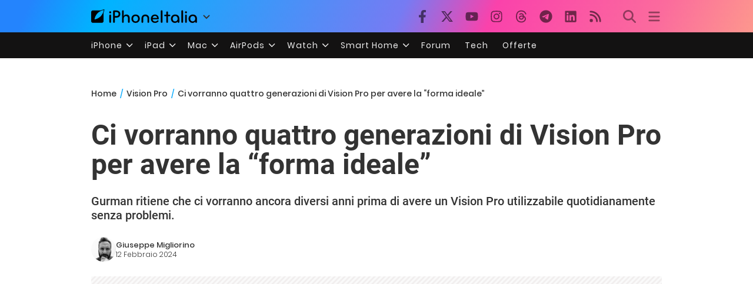

--- FILE ---
content_type: text/html; charset=UTF-8
request_url: https://www.iphoneitalia.com/821879/vision-pro-forma-ideale-quando
body_size: 29910
content:

<!doctype html>
<html lang="it-IT">

<head>
    <meta charset="UTF-8">
    <meta name="viewport" content="width=device-width, initial-scale=1">
    <link rel="profile" href="https://gmpg.org/xfn/11">
    <link rel="apple-touch-icon" sizes="180x180" href="/favicon-apple-touch-icon.png">
    <link rel="icon" type="image/png" sizes="32x32" href="/favicon-32x32.png">
    <link rel="icon" type="image/png" sizes="16x16" href="/favicon-16x16.png">
    <link rel="manifest" href="/favicon-site.webmanifest">
    <link rel="mask-icon" href="/favicon-safari-pinned-tab.svg" color="#00B4FF">
    <link rel="shortcut icon" href="/favicon.ico">

    
<script
  src="https://browser.sentry-cdn.com/7.101.1/bundle.tracing.min.js"
  crossorigin="anonymous"
></script>

<script>
  Sentry.init({
    dsn: "https://7a46500310191e71061598b9983d97f7@o4510573385416704.ingest.de.sentry.io/4510573388496976",

    integrations: [
      new Sentry.BrowserTracing(),
    ],

    tracesSampleRate: 0.2,

    environment: "production",
  });
</script>

<!-- Pre -->
<link rel="preload" href="https://www.iphoneitalia.com/wp-content/themes/spinblog-common-theme/js/dist/theme-bundle.min.js?ver=20260110-0" as="script">
<link rel="preload" href="https://www.iphoneitalia.com/wp-content/themes/spinblog-common-theme/js/dist/config-iphoneita.min.js?ver=6.2.8" as="script">
<link rel="preconnect" href="https://cdn.clickiocdn.com" crossorigin>
<link rel="preconnect" href="https://up.clickiocdn.com" crossorigin>
<link rel="preconnect" href="https://s.clickiocdn.com" crossorigin><!-- End Pre -->

<meta name="msapplication-TileColor" content="#00B4FF">
<!-- <meta name="theme-color" content="#000"> -->
<meta name="facebook-domain-verification" content="fs8bxneuscsojz5jn9cczq1e66gqzh" />

            <meta name="is_review" content="0" />
        <meta name='robots' content='max-image-preview:large' />

	<!-- This site is optimized with the Yoast SEO Premium plugin v20.4 (Yoast SEO v20.4) - https://yoast.com/wordpress/plugins/seo/ -->
	<title>Ci vorranno quattro generazioni di Vision Pro per avere la &quot;forma ideale&quot;</title>
	<meta name="description" content="Per realizzare la forma ideale dei visori Vision Pro potrebbero essere necessarie quattro generazioni del dispositivo." />
	<link rel="canonical" href="https://www.iphoneitalia.com/821879/vision-pro-forma-ideale-quando" />
	<meta property="og:locale" content="it_IT" />
	<meta property="og:type" content="article" />
	<meta property="og:title" content="Ci vorranno quattro generazioni di Vision Pro per avere la &quot;forma ideale&quot;" />
	<meta property="og:description" content="Per realizzare la forma ideale dei visori Vision Pro potrebbero essere necessarie quattro generazioni del dispositivo." />
	<meta property="og:url" content="https://www.iphoneitalia.com/821879/vision-pro-forma-ideale-quando" />
	<meta property="og:site_name" content="iPhone Italia" />
	<meta property="article:publisher" content="https://www.facebook.com/iphoneitaliablog/" />
	<meta property="article:published_time" content="2024-02-12T07:47:28+00:00" />
	<meta property="og:image" content="https://static.iphoneitalia.com/wp-content/uploads/2024/01/Apple-WWCD23-Vision-Pro-lifestyle-working-230605-2.jpeg" />
	<meta property="og:image:width" content="1200" />
	<meta property="og:image:height" content="800" />
	<meta property="og:image:type" content="image/jpeg" />
	<meta name="author" content="Giuseppe Migliorino" />
	<meta name="twitter:card" content="summary_large_image" />
	<meta name="twitter:creator" content="@iPhone_Italia" />
	<meta name="twitter:site" content="@iPhone_Italia" />
	<meta name="twitter:label1" content="Scritto da" />
	<meta name="twitter:data1" content="Giuseppe Migliorino" />
	<meta name="twitter:label2" content="Tempo di lettura stimato" />
	<meta name="twitter:data2" content="3 minuti" />
	<script type="application/ld+json" class="yoast-schema-graph">{"@context":"https://schema.org","@graph":[{"@type":"Article","@id":"https://www.iphoneitalia.com/821879/vision-pro-forma-ideale-quando#article","isPartOf":{"@id":"https://www.iphoneitalia.com/821879/vision-pro-forma-ideale-quando"},"author":{"name":"Giuseppe Migliorino","@id":"https://www.iphoneitalia.com/#/schema/person/d601662826fe701a9a1450aa04e45f5b"},"headline":"Ci vorranno quattro generazioni di Vision Pro per avere la &#8220;forma ideale&#8221;","datePublished":"2024-02-12T07:47:28+00:00","dateModified":"2024-02-12T07:47:28+00:00","mainEntityOfPage":{"@id":"https://www.iphoneitalia.com/821879/vision-pro-forma-ideale-quando"},"wordCount":342,"commentCount":0,"publisher":{"@id":"https://www.iphoneitalia.com/#organization"},"image":{"@id":"https://www.iphoneitalia.com/821879/vision-pro-forma-ideale-quando#primaryimage"},"thumbnailUrl":"https://static.iphoneitalia.com/wp-content/uploads/2024/01/Apple-WWCD23-Vision-Pro-lifestyle-working-230605-2.jpeg","articleSection":["Vision Pro"],"inLanguage":"it-IT","potentialAction":[{"@type":"CommentAction","name":"Comment","target":["https://www.iphoneitalia.com/821879/vision-pro-forma-ideale-quando#respond"]}],"copyrightYear":"2024","copyrightHolder":{"@id":"https://www.iphoneitalia.com/#organization"}},{"@type":"WebPage","@id":"https://www.iphoneitalia.com/821879/vision-pro-forma-ideale-quando","url":"https://www.iphoneitalia.com/821879/vision-pro-forma-ideale-quando","name":"Ci vorranno quattro generazioni di Vision Pro per avere la \"forma ideale\"","isPartOf":{"@id":"https://www.iphoneitalia.com/#website"},"primaryImageOfPage":{"@id":"https://www.iphoneitalia.com/821879/vision-pro-forma-ideale-quando#primaryimage"},"image":{"@id":"https://www.iphoneitalia.com/821879/vision-pro-forma-ideale-quando#primaryimage"},"thumbnailUrl":"https://static.iphoneitalia.com/wp-content/uploads/2024/01/Apple-WWCD23-Vision-Pro-lifestyle-working-230605-2.jpeg","datePublished":"2024-02-12T07:47:28+00:00","dateModified":"2024-02-12T07:47:28+00:00","description":"Per realizzare la forma ideale dei visori Vision Pro potrebbero essere necessarie quattro generazioni del dispositivo.","breadcrumb":{"@id":"https://www.iphoneitalia.com/821879/vision-pro-forma-ideale-quando#breadcrumb"},"inLanguage":"it-IT","potentialAction":[{"@type":"ReadAction","target":["https://www.iphoneitalia.com/821879/vision-pro-forma-ideale-quando"]}]},{"@type":"ImageObject","inLanguage":"it-IT","@id":"https://www.iphoneitalia.com/821879/vision-pro-forma-ideale-quando#primaryimage","url":"https://static.iphoneitalia.com/wp-content/uploads/2024/01/Apple-WWCD23-Vision-Pro-lifestyle-working-230605-2.jpeg","contentUrl":"https://static.iphoneitalia.com/wp-content/uploads/2024/01/Apple-WWCD23-Vision-Pro-lifestyle-working-230605-2.jpeg","width":1200,"height":800,"caption":"Apple Vision Pro"},{"@type":"BreadcrumbList","@id":"https://www.iphoneitalia.com/821879/vision-pro-forma-ideale-quando#breadcrumb","itemListElement":[{"@type":"ListItem","position":1,"name":"Home","item":"https://www.iphoneitalia.com/"},{"@type":"ListItem","position":2,"name":"Vision Pro","item":"https://www.iphoneitalia.com/category/vision-pro"},{"@type":"ListItem","position":3,"name":"Ci vorranno quattro generazioni di Vision Pro per avere la &#8220;forma ideale&#8221;"}]},{"@type":"WebSite","@id":"https://www.iphoneitalia.com/#website","url":"https://www.iphoneitalia.com/","name":"iPhone Italia","description":"Blog italiano su Apple iPhone 17, iPad e Mac","publisher":{"@id":"https://www.iphoneitalia.com/#organization"},"potentialAction":[{"@type":"SearchAction","target":{"@type":"EntryPoint","urlTemplate":"https://www.iphoneitalia.com/?s={search_term_string}"},"query-input":"required name=search_term_string"}],"inLanguage":"it-IT"},{"@type":"Organization","@id":"https://www.iphoneitalia.com/#organization","name":"Spinblog","url":"https://www.iphoneitalia.com/","logo":{"@type":"ImageObject","inLanguage":"it-IT","@id":"https://www.iphoneitalia.com/#/schema/logo/image/","url":"https://static.iphoneitalia.com/wp-content/uploads/2020/05/Round-Logo-2019.png","contentUrl":"https://static.iphoneitalia.com/wp-content/uploads/2020/05/Round-Logo-2019.png","width":512,"height":512,"caption":"Spinblog"},"image":{"@id":"https://www.iphoneitalia.com/#/schema/logo/image/"},"sameAs":["https://www.facebook.com/iphoneitaliablog/","https://twitter.com/iPhone_Italia","https://www.instagram.com/iphoneitaliaofficial/","https://www.youtube.com/user/iPhoneItalia"]},{"@type":"Person","@id":"https://www.iphoneitalia.com/#/schema/person/d601662826fe701a9a1450aa04e45f5b","name":"Giuseppe Migliorino","image":{"@type":"ImageObject","inLanguage":"it-IT","@id":"https://www.iphoneitalia.com/#/schema/person/image/","url":"https://secure.gravatar.com/avatar/21aae15a12f757814f9485a5119f2fa3?s=96&d=mm&r=x","contentUrl":"https://secure.gravatar.com/avatar/21aae15a12f757814f9485a5119f2fa3?s=96&d=mm&r=x","caption":"Giuseppe Migliorino"},"description":"Tra i veterani di iPhoneItalia, entra a far parte del team nel 2008 e, da allora, ha firmato decine di migliaia di articoli dedicati al mondo Apple e alla tecnologia in generale. Oggi è il Content Manager di iPhoneItalia, coordina le pubblicazioni, definisce la strategia dei contenuti e cura copy e ottimizzazione dei singoli articoli. Si occupa in particolare di news, approfondimenti sull’ecosistema Apple, trend del mercato tech e dinamiche del marketing digitale.","url":"https://www.iphoneitalia.com/author/giuseppe"}]}</script>
	<!-- / Yoast SEO Premium plugin. -->


<link rel='dns-prefetch' href='//www.iphoneitalia.com' />
<link rel="alternate" type="application/rss+xml" title="iPhone Italia &raquo; Feed" href="https://www.iphoneitalia.com/feed" />
<link rel="alternate" type="application/rss+xml" title="iPhone Italia &raquo; Feed dei commenti" href="https://www.iphoneitalia.com/comments/feed" />
<link rel="alternate" type="application/rss+xml" title="iPhone Italia &raquo; Ci vorranno quattro generazioni di Vision Pro per avere la &#8220;forma ideale&#8221; Feed dei commenti" href="https://www.iphoneitalia.com/821879/vision-pro-forma-ideale-quando/feed" />
<link rel='stylesheet' id='spinblog-theme-style-css' href='https://www.iphoneitalia.com/wp-content/themes/spinblog-common-theme/style.css?ver=20260110-0'  media='all' />
<script  defer src='https://www.iphoneitalia.com/wp-includes/js/jquery/jquery.min.js?ver=3.6.4' id='jquery-core-js'></script>
<script  defer src='https://www.iphoneitalia.com/wp-includes/js/jquery/jquery-migrate.min.js?ver=3.4.0' id='jquery-migrate-js'></script>
<link rel="https://api.w.org/" href="https://www.iphoneitalia.com/wp-json/" /><link rel="alternate" type="application/json" href="https://www.iphoneitalia.com/wp-json/wp/v2/posts/821879" /><link rel="EditURI" type="application/rsd+xml" title="RSD" href="https://www.iphoneitalia.com/xmlrpc.php?rsd" />
<link rel="wlwmanifest" type="application/wlwmanifest+xml" href="https://www.iphoneitalia.com/wp-includes/wlwmanifest.xml" />
<meta name="generator" content="WordPress 6.2.8" />
<link rel='shortlink' href='https://www.iphoneitalia.com/?p=821879' />
<link rel="alternate" type="application/json+oembed" href="https://www.iphoneitalia.com/wp-json/oembed/1.0/embed?url=https%3A%2F%2Fwww.iphoneitalia.com%2F821879%2Fvision-pro-forma-ideale-quando" />
<link rel="alternate" type="text/xml+oembed" href="https://www.iphoneitalia.com/wp-json/oembed/1.0/embed?url=https%3A%2F%2Fwww.iphoneitalia.com%2F821879%2Fvision-pro-forma-ideale-quando&#038;format=xml" />
<style type="text/css">.aawp .aawp-tb__row--highlight{background-color:#256aaf;}.aawp .aawp-tb__row--highlight{color:#256aaf;}.aawp .aawp-tb__row--highlight a{color:#256aaf;}</style>    
<!-- CMP -->

<!-- TCF stub -->
<script type="text/javascript">
!function(){"use strict";var t,e,o=(t=function(t){function e(t){return(e="function"==typeof Symbol&&"symbol"==typeof Symbol.iterator?function(t){return typeof t}:function(t){return t&&"function"==typeof Symbol&&t.constructor===Symbol&&t!==Symbol.prototype?"symbol":typeof t})(t)}t.exports=function(){for(var t,o,n=[],r=window,a=r;a;){try{if(a.frames.__tcfapiLocator){t=a;break}}catch(t){}if(a===r.top)break;a=a.parent}t||(function t(){var e=r.document,o=!!r.frames.__tcfapiLocator;if(!o)if(e.body){var n=e.createElement("iframe");n.style.cssText="display:none",n.name="__tcfapiLocator",e.body.appendChild(n)}else setTimeout(t,5);return!o}(),r.__tcfapi=function(){for(var t=arguments.length,e=new Array(t),r=0;r<t;r++)e[r]=arguments[r];if(!e.length)return n;"setGdprApplies"===e[0]?e.length>3&&2===parseInt(e[1],10)&&"boolean"==typeof e[3]&&(o=e[3],"function"==typeof e[2]&&e[2]("set",!0)):"ping"===e[0]?"function"==typeof e[2]&&e[2]({gdprApplies:o,cmpLoaded:!1,cmpStatus:"stub"}):n.push(e)},r.addEventListener("message",(function(t){var o="string"==typeof t.data,n={};if(o)try{n=JSON.parse(t.data)}catch(t){}else n=t.data;var r="object"===e(n)&&null!==n?n.__tcfapiCall:null;r&&window.__tcfapi(r.command,r.version,(function(e,n){var a={__tcfapiReturn:{returnValue:e,success:n,callId:r.callId}};t&&t.source&&t.source.postMessage&&t.source.postMessage(o?JSON.stringify(a):a,"*")}),r.parameter)}),!1))}},t(e={exports:{}}),e.exports);o()}();
</script>

<!-- Default Consent Mode config -->
<script>
    //<![CDATA[
    window.dataLayer = window.dataLayer || [];
    function gtag(){dataLayer.push(arguments);}
    gtag('consent', 'default', {
        'ad_storage': 'denied',
        'analytics_storage': 'denied',
        'functionality_storage': 'denied',
        'personalization_storage': 'denied',
        'security_storage': 'denied',
        'ad_user_data': 'denied',
        'ad_personalization': 'denied',
        'wait_for_update': 1500
    });
    gtag('set', 'ads_data_redaction', false);
    gtag('set', 'url_passthrough', true);
    (function(){
        const s={adStorage:{storageName:"ad_storage",serialNumber:0},analyticsStorage:{storageName:"analytics_storage",serialNumber:1},functionalityStorage:{storageName:"functionality_storage",serialNumber:2},personalizationStorage:{storageName:"personalization_storage",serialNumber:3},securityStorage:{storageName:"security_storage",serialNumber:4},adUserData:{storageName:"ad_user_data",serialNumber:5},adPersonalization:{storageName:"ad_personalization",serialNumber:6}};let c=localStorage.getItem("__lxG__consent__v2");if(c){c=JSON.parse(c);if(c&&c.cls_val)c=c.cls_val;if(c)c=c.split("|");if(c&&c.length&&typeof c[14]!==undefined){c=c[14].split("").map(e=>e-0);if(c.length){let t={};Object.values(s).sort((e,t)=>e.serialNumber-t.serialNumber).forEach(e=>{t[e.storageName]=c[e.serialNumber]?"granted":"denied"});gtag("consent","update",t)}}}
        if(Math.random() < 0.05) {if (window.dataLayer && (window.dataLayer.some(e => e[0] === 'js' && e[1] instanceof Date) || window.dataLayer.some(e => e['event'] === 'gtm.js' && e['gtm.start'] == true ))) {document.head.appendChild(document.createElement('img')).src = "//clickiocdn.com/utr/gtag/?sid=205463";}}
    })();
    //]]>
</script>

<!-- Clickio Consent Main tag -->
<script async type="text/javascript" src="//clickiocmp.com/t/consent_205463.js"></script>
<!-- End CMP -->

<!-- Google Tag Manager -->
<script>(function(w,d,s,l,i){w[l]=w[l]||[];w[l].push({'gtm.start':
new Date().getTime(),event:'gtm.js'});var f=d.getElementsByTagName(s)[0],
j=d.createElement(s),dl=l!='dataLayer'?'&l='+l:'';j.async=true;j.src=
'https://www.googletagmanager.com/gtm.js?id='+i+dl;f.parentNode.insertBefore(j,f);
})(window,document,'script','dataLayer','GTM-M3J287D');</script>
<!-- End Google Tag Manager --></head>

<body class="post-template-default single single-post postid-821879 single-format-standard aawp-custom no-sidebar">

    
<script>
  (function(){
    const saved = document.cookie.match(/dark_mode=(true|false)/)?.[1];
    const prefersDark = window.matchMedia('(prefers-color-scheme: dark)').matches;
    const isDark = saved !== undefined ? saved === 'true' : prefersDark;
    document.body.classList.toggle('dark-mode', isDark);
  })();
</script>

<!-- Google Tag Manager (noscript) -->
<noscript><iframe src="https://www.googletagmanager.com/ns.html?id=GTM-M3J287D"
height="0" width="0" style="display:none;visibility:hidden"></iframe></noscript>
<!-- End Google Tag Manager (noscript) -->
    <div id="site">

        <header id="header" class="site-header headroom ">

            <nav class="navbar navbar-expand-sm">

                <div class="container">


                    <div id="logo" class="navbar-brand" style="display: flex; align-items: center;">
                        <a title="iPhoneItalia Homepage" href="https://www.iphoneitalia.com" alt="iPhoneItalia Homepage">
                                                            <svg class="logo-svg" xmlns="http://www.w3.org/2000/svg" viewBox="0 0 353 45">
                                <g>
                                    <path d="M212.637,16.932c-7.887,0-13.693,5.99-13.693,13.998c0,7.641,4.828,13.997,13.938,13.997c4.4,0,8.557-1.772,10.881-4.462
                                        c0.428-0.489,0.732-1.039,0.732-1.648c0-1.469-1.1-2.386-2.384-2.386c-0.733,0-1.405,0.429-1.894,0.917
                                        c-2.018,1.895-3.914,2.994-7.092,2.994c-5.072,0-7.947-3.177-8.253-7.396h18.276c1.652,0,2.201-0.977,2.201-1.955
                                        C225.35,23.167,220.338,16.932,212.637,16.932 M220.032,28.301h-15.037c0.55-3.79,3.423-6.785,7.642-6.785
                                        C216.793,21.516,219.543,24.634,220.032,28.301"/>
                                    <path d="M167.707,29.707v12.104c0,1.588,1.283,2.871,2.872,2.871c1.59,0,2.873-1.283,2.873-2.871V29.035
                                        c0-3.852,2.995-6.848,7.03-6.848c4.035,0,7.09,2.996,7.09,6.848v12.775c0,1.588,1.283,2.871,2.873,2.871s2.873-1.283,2.873-2.871
                                        V29.707c0-7.151-5.44-12.775-12.836-12.775C173.086,16.932,167.707,22.556,167.707,29.707"/>
                                    <path d="M162.082,30.93c0-7.703-5.502-13.999-13.998-13.999c-8.497,0-13.998,6.295-13.998,13.999
                                        c0,7.701,5.501,13.998,13.998,13.998C156.58,44.928,162.082,38.631,162.082,30.93 M156.336,30.93c0,4.951-2.873,9.107-8.252,9.107
                                        s-8.252-4.156-8.252-9.107s2.873-9.107,8.252-9.107S156.336,25.979,156.336,30.93"/>
                                    <path d="M128.46,41.811v-12.47c0-7.213-4.034-12.409-11.063-12.409c-4.036,0-7.091,1.834-8.802,5.135V5.929
                                        c0-2.017-1.284-2.934-2.874-2.934c-1.651,0-2.872,1.1-2.872,2.934v35.882c0,1.588,1.161,2.871,2.872,2.871
                                        c1.651,0,2.874-1.283,2.874-2.871V29.646c0-4.155,2.628-7.518,7.212-7.518c4.585,0,6.907,3.178,6.907,7.457v12.227
                                        c0,1.588,1.162,2.871,2.874,2.871C127.421,44.682,128.46,43.338,128.46,41.811"/>
                                    <path d="M78.942,41.688V27.507h4.328c9.291,0,13.875-4.89,13.875-11.92c0-7.029-4.584-12.103-13.875-12.103h-7.2
                                        c-1.835,0-2.996,1.222-2.996,2.995v35.208c0,1.65,1.222,2.994,2.996,2.994C77.782,44.682,78.942,43.338,78.942,41.688
                                    M84.432,8.863c4.522,0,6.846,3.118,6.846,6.724c0,3.607-2.324,6.541-6.846,6.541h-5.489V8.863H84.432z"/>
                                    <path d="M60.06,9.657c0,1.834,1.528,3.363,3.362,3.363c1.833,0,3.362-1.529,3.362-3.363c0-1.833-1.529-3.361-3.362-3.361
                                        C61.588,6.296,60.06,7.824,60.06,9.657 M66.295,41.811V20.049c0-1.589-1.223-2.873-2.873-2.873s-2.873,1.284-2.873,2.873v21.762
                                        c0,1.588,1.161,2.871,2.873,2.871C65.133,44.682,66.295,43.398,66.295,41.811"/>
                                    <path d="M352.712,30.93c0-8.253-5.197-13.999-13.998-13.999c-8.619,0-14.121,6.358-14.121,13.999
                                        c0,7.764,4.951,13.998,13.51,13.998c3.972,0,7.214-1.895,8.925-4.463v1.346c0,1.588,1.1,2.871,2.812,2.871
                                        c1.772,0,2.873-1.283,2.873-2.871V30.93z M346.965,30.93c0,4.768-3.239,9.107-8.312,9.107c-5.44,0-8.313-3.852-8.313-9.107
                                        c0-5.014,3.424-9.107,8.313-9.107S346.965,25.305,346.965,30.93"/>
                                    <path d="M318.861,41.811V20.049c0-1.589-1.221-2.873-2.873-2.873c-1.65,0-2.873,1.284-2.873,2.873v21.762
                                        c0,1.588,1.16,2.871,2.873,2.871C317.7,44.682,318.861,43.398,318.861,41.811 M312.627,9.657c0,1.834,1.527,3.363,3.361,3.363
                                        c1.832,0,3.363-1.529,3.363-3.363c0-1.833-1.531-3.361-3.363-3.361C314.154,6.296,312.627,7.824,312.627,9.657"/>
                                    <path d="M306.38,41.586V5.889c0-1.773-1.161-2.995-2.873-2.995c-1.833,0-2.994,1.345-2.994,2.995v35.697
                                        c0,1.65,1.222,2.996,2.994,2.996C305.219,44.582,306.38,43.236,306.38,41.586"/>
                                    <path d="M294.004,30.93c0-8.253-5.195-13.999-13.998-13.999c-8.618,0-14.12,6.358-14.12,13.999c0,7.764,4.951,13.998,13.51,13.998
                                        c3.972,0,7.212-1.895,8.925-4.463v1.346c0,1.588,1.1,2.871,2.812,2.871c1.772,0,2.872-1.283,2.872-2.871V30.93z M288.258,30.93
                                        c0,4.768-3.239,9.107-8.312,9.107c-5.44,0-8.313-3.852-8.313-9.107c0-5.014,3.424-9.107,8.313-9.107S288.258,25.305,288.258,30.93"
                                        />
                                    <path d="M256.165,41.811V22.433h5.256c1.347,0,2.386-1.039,2.386-2.384c0-1.345-1.039-2.384-2.386-2.384h-5.256V9.657
                                        c0-1.589-1.161-2.872-2.873-2.872c-1.711,0-2.873,1.283-2.873,2.872v8.008h-4.646c-1.344,0-2.383,1.039-2.383,2.384
                                        c0,1.345,1.039,2.384,2.383,2.384h4.646v19.378c0,1.588,1.162,2.871,2.873,2.871C255.004,44.682,256.165,43.398,256.165,41.811"/>
                                    <path d="M237.84,41.586V5.889c0-1.773-1.161-2.995-2.873-2.995c-1.834,0-2.994,1.345-2.994,2.995v35.697
                                        c0,1.65,1.223,2.996,2.994,2.996C236.679,44.582,237.84,43.236,237.84,41.586"/>
                                    <path style="fill-rule:evenodd;clip-rule:evenodd;" d="M43.945,0.009c-1.606-0.115-6.496,0.809-12.004,3.313H5.351
                                        C2.396,3.322,0,5.718,0,8.673v30.559c0,2.955,2.396,5.349,5.351,5.349h30.558c2.955,0,5.35-2.394,5.35-5.349V11.06
                                        C43.345,5.931,44.076,1.515,43.945,0.009z M31.753,22.869c-7.735,7.683-18.304,10.564-20.631,10.513
                                        c-0.091-2.326,2.614-12.942,10.167-20.803c7.733-7.682,18.304-10.564,20.63-10.511C42.011,4.393,39.305,15.01,31.753,22.869z"/>
                                </svg>
                                                    </a>
                        <div class="logo-caret-wrap">
                            <button id="header-menu-toggle" aria-label="Apri menu">
                                <svg width="20" height="20" viewBox="0 0 20 20"><polyline points="5,8 10,13 15,8" fill="none" stroke="#333" stroke-width="2"/></svg>
                            </button>
                            <div id="header-dropdown-menu">
                                <ul class="menu">
                                    <li class="menu-item home">
                                        <a href="https://www.iphoneitalia.com" class="menu-link" title="iPhoneItalia Home">
                                            <svg class="icon sprite home" width="16" height="16"><use href="#home"></use></svg>
                                            Home
                                        </a>
                                    </li>
                                    <li class="menu-item ipad">
                                        <a href="https://ipad.iphoneitalia.com/" class="menu-link" title="Sezione iPad">
                                            <svg class="icon sprite ipad" width="16" height="16"><use href="#ipad"></use></svg>
                                            iPad
                                        </a>
                                    </li>
                                    <li class="menu-item mac">
                                        <a href="https://mac.iphoneitalia.com/" class="menu-link" title="Sezione Mac">
                                            <svg class="icon sprite mac" width="16" height="16"><use href="#mac"></use></svg>
                                            Mac
                                        </a>
                                    </li>
                                    <li class="menu-item forum">
                                        <a href="https://forum.iphoneitalia.com/" class="menu-link" title="iPhoneItalia Forum" target="_blank" rel="noopener noreferrer">
                                            <svg class="icon sprite forum" width="16" height="16"><use href="#forum"></use></svg>
                                            Forum
                                        </a>
                                    </li>
                                </ul>
                            </div>
                        </div>
                    </div><!-- .logo -->

                    
                                        <div id="social-navigation" class="d-none d-lg-block">
                        <ul>
                            <li class="nav-item"><a href="https://www.facebook.com/iphoneitaliablog/" 
                        target="_blank" 
                        title="Facebook" 
                        class="nav-link">
                        <svg class="icon sprite facebook">
                            <use href="#facebook"></use>
                        </svg>
                        </a></li><li class="nav-item"><a href="https://twitter.com/iphone_italia" 
                        target="_blank" 
                        title="Twitter" 
                        class="nav-link">
                        <svg class="icon sprite twitter">
                            <use href="#twitter"></use>
                        </svg>
                        </a></li><li class="nav-item"><a href="https://www.youtube.com/user/iPhoneItalia" 
                        target="_blank" 
                        title="Youtube" 
                        class="nav-link">
                        <svg class="icon sprite youtube">
                            <use href="#youtube"></use>
                        </svg>
                        </a></li><li class="nav-item"><a href="https://www.instagram.com/iphoneitaliaofficial/" 
                        target="_blank" 
                        title="Instagram" 
                        class="nav-link">
                        <svg class="icon sprite instagram">
                            <use href="#instagram"></use>
                        </svg>
                        </a></li><li class="nav-item"><a href="https://www.threads.com/@iphoneitaliaofficial" 
                        target="_blank" 
                        title="Threads" 
                        class="nav-link">
                        <svg class="icon sprite threads">
                            <use href="#threads"></use>
                        </svg>
                        </a></li><li class="nav-item"><a href="https://t.me/iPhoneItaliaTelegram" 
                        target="_blank" 
                        title="Telegram" 
                        class="nav-link">
                        <svg class="icon sprite telegram">
                            <use href="#telegram"></use>
                        </svg>
                        </a></li><li class="nav-item"><a href="https://www.linkedin.com/company/iphoneitalia/" 
                        target="_blank" 
                        title="LinkedIn" 
                        class="nav-link">
                        <svg class="icon sprite linkedin">
                            <use href="#linkedin"></use>
                        </svg>
                        </a></li><li class="nav-item"><a href="https://www.iphoneitalia.com/feed" 
                        target="_blank" 
                        title="RSS" 
                        class="nav-link">
                        <svg class="icon sprite rss">
                            <use href="#rss"></use>
                        </svg>
                        </a></li>                        </ul>
                    </div><!-- #social-navigation desktop -->
                    
                    <div id="tools-navigation" class="ml-sm-0 ml-md-3">
                        <ul>
                            <li class="nav-item float-right float-sm-none">
                                <a href="#" class="nav-link icon search" title="Cerca">
                                    <svg class="icon sprite lens">
                                        <use href="#lens"></use>
                                    </svg>
                                </a>
                            </li>
                            <li class="nav-item float-left float-sm-none mr-0">
                                <a href="#" class="nav-link icon menu" title="Menu">
                                    <svg class="icon sprite menu">
                                        <use href="#menu"></use>
                                    </svg>
                                </a>
                            </li>
                        </ul>
                    </div><!-- #tools-navigation -->

                </div><!-- .container -->

            </nav><!-- .navbar -->

            <div class="secondary-menu-wrap">
                <div id="secondary-menu" class="container"><ul id="menu-menu-orizzontale-top" class="menu"><li id="menu-item-798062" class="menu-item menu-item-type-custom menu-item-object-custom menu-item-has-children menu-item-798062"><a href="#iPhone" class="nav-link">iPhone</a>
<ul class="sub-menu">
	<li id="menu-item-841283" class="menu-item menu-item-type-custom menu-item-object-custom menu-item-841283"><a href="https://www.iphoneitalia.com/841112/iphone-air-e-ora-ufficiale-apple-presenta-il-modello-piu-sottile" class="nav-link">iPhone Air</a></li>
	<li id="menu-item-798064" class="menu-item menu-item-type-custom menu-item-object-custom menu-item-798064"><a title="iPhone 13" href="https://www.iphoneitalia.com/841145/ecco-liphone-17-caratteristiche-prezzi-e-novita-finalmente-promotion" class="nav-link">iPhone 17</a></li>
	<li id="menu-item-798063" class="menu-item menu-item-type-custom menu-item-object-custom menu-item-798063"><a title="iPhone 14" href="https://www.iphoneitalia.com/841122/apple-presenta-iphone-17-pro-e-iphone-17-pro-max-caratteristiche-prezzi-e-tutte-le-novita" class="nav-link">iPhone 17 Pro</a></li>
	<li id="menu-item-798067" class="menu-item menu-item-type-custom menu-item-object-custom menu-item-798067"><a title="iPhone SE" href="https://www.iphoneitalia.com/834575/apple-svela-liphone-16e-caratteristiche-novita-e-prezzi" class="nav-link">iPhone 16e</a></li>
	<li id="menu-item-829740" class="menu-item menu-item-type-post_type menu-item-object-post menu-item-829740"><a href="https://www.iphoneitalia.com/829556/apple-presenta-iphone-16-camera-control-tasto-azione-chip-a18-e-apple-intelligence" class="nav-link">iPhone 16</a></li>
	<li id="menu-item-829744" class="menu-item menu-item-type-post_type menu-item-object-post menu-item-829744"><a href="https://www.iphoneitalia.com/829603/apple-svela-iphone-16-pro-e-iphone-16-pro-max" class="nav-link">iPhone 16 Pro</a></li>
	<li id="menu-item-812588" class="menu-item menu-item-type-custom menu-item-object-custom menu-item-812588"><a title="iPhone 15" href="https://www.iphoneitalia.com/iphone-15" class="nav-link">iPhone 15</a></li>
	<li id="menu-item-800872" class="menu-item menu-item-type-custom menu-item-object-custom menu-item-800872"><a title="iPhone Ricondizionati" href="https://www.iphoneitalia.com/miglior-sito-iphone-ricondizionati" class="nav-link">iPhone Ricondizionati</a></li>
	<li id="menu-item-830809" class="menu-item menu-item-type-post_type menu-item-object-page menu-item-830809"><a href="https://www.iphoneitalia.com/migliori-cover-iphone" class="nav-link">Migliori cover</a></li>
	<li id="menu-item-812872" class="menu-item menu-item-type-custom menu-item-object-custom menu-item-812872"><a title="Cuffie e Auricolari" href="https://iphoneitalia.com/migliori-cuffie-auricolari-bluetooth-per-iphone" class="nav-link">Cuffie e Auricolari</a></li>
	<li id="menu-item-802718" class="menu-item menu-item-type-custom menu-item-object-custom menu-item-802718"><a title="AirTag" href="https://www.iphoneitalia.com/airtag" class="nav-link">AirTag</a></li>
	<li id="menu-item-798072" class="menu-item menu-item-type-custom menu-item-object-custom menu-item-798072"><a title="iOS 15" href="https://www.iphoneitalia.com/829942/apple-rilascia-ufficialmente-ios-18-ecco-le-novita" class="nav-link">iOS 18</a></li>
	<li id="menu-item-809981" class="menu-item menu-item-type-custom menu-item-object-custom menu-item-809981"><a title="iOS 17" href="https://www.iphoneitalia.com/ios-17" class="nav-link">iOS 17</a></li>
	<li id="menu-item-798071" class="menu-item menu-item-type-custom menu-item-object-custom menu-item-798071"><a title="iOS 16" href="https://www.iphoneitalia.com/ios-16" class="nav-link">iOS 16</a></li>
</ul>
</li>
<li id="menu-item-798078" class="menu-item menu-item-type-custom menu-item-object-custom menu-item-has-children menu-item-798078"><a title="iPad" href="#iPad" class="nav-link">iPad</a>
<ul class="sub-menu">
	<li id="menu-item-800057" class="menu-item menu-item-type-custom menu-item-object-custom menu-item-800057"><a title="iPad Air" href="https://ipad.iphoneitalia.com/208848/apple-presenta-ipad-air-m3-e-la-nuova-magic-keyboard" class="nav-link">iPad Air</a></li>
	<li id="menu-item-800058" class="menu-item menu-item-type-custom menu-item-object-custom menu-item-800058"><a title="iPad 10" href="https://ipad.iphoneitalia.com/208855/ecco-il-nuovo-ipad-11-il-tablet-entry-level-di-apple" class="nav-link">iPad 11</a></li>
	<li id="menu-item-800059" class="menu-item menu-item-type-custom menu-item-object-custom menu-item-800059"><a title="iPad Mini" href="https://ipad.iphoneitalia.com/ipad-mini" class="nav-link">iPad Mini</a></li>
	<li id="menu-item-798079" class="menu-item menu-item-type-custom menu-item-object-custom menu-item-798079"><a title="iPad Pro" href="https://www.iphoneitalia.com/ipad-pro-2022" class="nav-link">iPad Pro</a></li>
	<li id="menu-item-800068" class="menu-item menu-item-type-custom menu-item-object-custom menu-item-800068"><a title="iPadOS 16" href="https://ipad.iphoneitalia.com/208681/ecco-ipados-18-ora-disponibile-ufficialmente" class="nav-link">iPadOS 18</a></li>
	<li id="menu-item-810305" class="menu-item menu-item-type-custom menu-item-object-custom menu-item-810305"><a title="iPadOS 17" href="https://ipad.iphoneitalia.com/ipados-17" class="nav-link">iPadOS 17</a></li>
	<li id="menu-item-803835" class="menu-item menu-item-type-custom menu-item-object-custom menu-item-803835"><a title="Apple Pencil" href="https://ipad.iphoneitalia.com/apple-pencil" class="nav-link">Apple Pencil</a></li>
</ul>
</li>
<li id="menu-item-798086" class="menu-item menu-item-type-custom menu-item-object-custom menu-item-has-children menu-item-798086"><a title="Mac" href="#Mac" class="nav-link">Mac</a>
<ul class="sub-menu">
	<li id="menu-item-800060" class="menu-item menu-item-type-custom menu-item-object-custom menu-item-800060"><a title="MacBook Air" href="https://mac.iphoneitalia.com/123806/apple-annuncia-il-nuovo-macbook-air-m4" class="nav-link">MacBook Air</a></li>
	<li id="menu-item-800061" class="menu-item menu-item-type-custom menu-item-object-custom menu-item-800061"><a title="MacBook Pro" href="https://mac.iphoneitalia.com/123393/apple-presenta-i-nuovi-macbook-pro-con-chip-m4-m4-pro-ed-m4-max" class="nav-link">MacBook Pro</a></li>
	<li id="menu-item-800062" class="menu-item menu-item-type-custom menu-item-object-custom menu-item-800062"><a title="iMac" href="https://mac.iphoneitalia.com/123308/apple-presenta-il-nuovo-imac-con-processore-m4" class="nav-link">iMac</a></li>
	<li id="menu-item-800064" class="menu-item menu-item-type-custom menu-item-object-custom menu-item-800064"><a title="Mac mini" href="https://mac.iphoneitalia.com/123338/apple-presenta-il-nuovo-mac-mini-m4-ecco-tutte-le-novita" class="nav-link">Mac mini</a></li>
	<li id="menu-item-800063" class="menu-item menu-item-type-custom menu-item-object-custom menu-item-800063"><a title="Mac Studio" href="https://mac.iphoneitalia.com/123802/apple-presenta-il-nuovo-mac-studio-a-scelta-tra-m4-max-o-m3-ultra" class="nav-link">Mac Studio</a></li>
	<li id="menu-item-809959" class="menu-item menu-item-type-custom menu-item-object-custom menu-item-809959"><a title="Mac Pro" href="https://mac.iphoneitalia.com/mac-pro" class="nav-link">Mac Pro</a></li>
	<li id="menu-item-800067" class="menu-item menu-item-type-custom menu-item-object-custom menu-item-800067"><a title="macOS Ventura" href="https://mac.iphoneitalia.com/123119/apple-rilascia-macos-sequoia" class="nav-link">macOS Sequoia</a></li>
	<li id="menu-item-810306" class="menu-item menu-item-type-custom menu-item-object-custom menu-item-810306"><a title="macOS Sonoma" href="https://mac.iphoneitalia.com/macos-sonoma" class="nav-link">macOS Sonoma</a></li>
	<li id="menu-item-802719" class="menu-item menu-item-type-custom menu-item-object-custom menu-item-802719"><a title="Studio Display" href="https://mac.iphoneitalia.com/studio-display" class="nav-link">Studio Display</a></li>
	<li id="menu-item-802720" class="menu-item menu-item-type-custom menu-item-object-custom menu-item-802720"><a title="Pro Display XDR" href="https://mac.iphoneitalia.com/pro-display-xdr" class="nav-link">Pro Display XDR</a></li>
</ul>
</li>
<li id="menu-item-800069" class="menu-item menu-item-type-custom menu-item-object-custom menu-item-has-children menu-item-800069"><a title="AirPods" href="#AirPods" class="nav-link">AirPods</a>
<ul class="sub-menu">
	<li id="menu-item-800070" class="menu-item menu-item-type-custom menu-item-object-custom menu-item-800070"><a title="AirPods" href="https://www.iphoneitalia.com/829566/apple-svela-gli-airpods-4-ecco-tutte-le-novita" class="nav-link">AirPods</a></li>
	<li id="menu-item-800072" class="menu-item menu-item-type-custom menu-item-object-custom menu-item-800072"><a title="AirPods Pro" href="https://www.iphoneitalia.com/841123/apple-presenta-le-airpods-pro-3" class="nav-link">AirPods Pro</a></li>
	<li id="menu-item-800071" class="menu-item menu-item-type-custom menu-item-object-custom menu-item-800071"><a title="AirPods Max" href="https://www.iphoneitalia.com/airpods-max" class="nav-link">AirPods Max</a></li>
</ul>
</li>
<li id="menu-item-798080" class="menu-item menu-item-type-custom menu-item-object-custom menu-item-has-children menu-item-798080"><a title="Watch" href="#Watch" class="nav-link">Watch</a>
<ul class="sub-menu">
	<li id="menu-item-798081" class="menu-item menu-item-type-custom menu-item-object-custom menu-item-798081"><a title="Apple Watch Ultra" href="https://www.iphoneitalia.com/841124/apple-presenta-i-nuovi-apple-watch-series-11-apple-watch-se-3-ed-apple-watch-ultra-3" class="nav-link">Apple Watch Ultra 3</a></li>
	<li id="menu-item-798082" class="menu-item menu-item-type-custom menu-item-object-custom menu-item-798082"><a title="Apple Watch Series 8" href="https://www.iphoneitalia.com/841124/apple-presenta-i-nuovi-apple-watch-series-11-apple-watch-se-3-ed-apple-watch-ultra-3" class="nav-link">Apple Watch Series 11</a></li>
	<li id="menu-item-800056" class="menu-item menu-item-type-custom menu-item-object-custom menu-item-800056"><a title="Apple Watch SE" href="https://www.iphoneitalia.com/841124/apple-presenta-i-nuovi-apple-watch-series-11-apple-watch-se-3-ed-apple-watch-ultra-3" class="nav-link">Apple Watch SE 3</a></li>
	<li id="menu-item-829741" class="menu-item menu-item-type-post_type menu-item-object-post menu-item-829741"><a href="https://www.iphoneitalia.com/829537/apple-presenta-apple-watch-series-10" class="nav-link">Apple Watch Series 10</a></li>
	<li id="menu-item-813656" class="menu-item menu-item-type-custom menu-item-object-custom menu-item-813656"><a title="Apple Watch Series 9" href="https://www.iphoneitalia.com/apple-watch-series-9" class="nav-link">Apple Watch Series 9</a></li>
	<li id="menu-item-830811" class="menu-item menu-item-type-custom menu-item-object-custom menu-item-830811"><a href="https://www.iphoneitalia.com/migliori-cinturini-apple-watch" class="nav-link">Migliori cinturini</a></li>
	<li id="menu-item-800065" class="menu-item menu-item-type-custom menu-item-object-custom menu-item-800065"><a title="watchOS 9" href="https://www.iphoneitalia.com/829964/apple-rilascia-ufficialmente-watchos-11-ecco-le-novita" class="nav-link">watchOS 11</a></li>
	<li id="menu-item-800066" class="menu-item menu-item-type-custom menu-item-object-custom menu-item-800066"><a title="watchOS 10" href="https://www.iphoneitalia.com/watchos-10" class="nav-link">watchOS 10</a></li>
</ul>
</li>
<li id="menu-item-803079" class="menu-item menu-item-type-custom menu-item-object-custom menu-item-has-children menu-item-803079"><a title="Smart Home" href="#SmartHome" class="nav-link">Smart Home</a>
<ul class="sub-menu">
	<li id="menu-item-803080" class="menu-item menu-item-type-custom menu-item-object-custom menu-item-803080"><a title="Apple TV 4K" href="https://www.iphoneitalia.com/apple-tv-4k" class="nav-link">Apple TV 4K</a></li>
	<li id="menu-item-803083" class="menu-item menu-item-type-custom menu-item-object-custom menu-item-803083"><a title="tvOS 16" href="https://www.iphoneitalia.com/829985/apple-rilascia-ufficialmente-tvos-18-ecco-le-novita" class="nav-link">tvOS 18</a></li>
	<li id="menu-item-803198" class="menu-item menu-item-type-custom menu-item-object-custom menu-item-803198"><a title="HomePod" href="https://www.iphoneitalia.com/homepod" class="nav-link">HomePod</a></li>
	<li id="menu-item-803082" class="menu-item menu-item-type-custom menu-item-object-custom menu-item-803082"><a title="HomePod mini" href="https://www.iphoneitalia.com/homepod-mini" class="nav-link">HomePod mini</a></li>
	<li id="menu-item-803081" class="menu-item menu-item-type-custom menu-item-object-custom menu-item-803081"><a title="Accessori Smart Home" href="https://www.iphoneitalia.com/accessori-smart-home" class="nav-link">Accessori Smart Home</a></li>
</ul>
</li>
<li id="menu-item-798074" class="menu-item menu-item-type-custom menu-item-object-custom menu-item-798074"><a title="Forum" target="_blank" rel="noopener" href="https://forum.iphoneitalia.com" class="nav-link">Forum</a></li>
<li id="menu-item-798077" class="menu-item menu-item-type-custom menu-item-object-custom menu-item-798077"><a title="Tech" href="https://www.iphoneitalia.com/category/tecnologia" class="nav-link">Tech</a></li>
<li id="menu-item-798076" class="menu-item menu-item-type-custom menu-item-object-custom menu-item-798076"><a title="Offerte" href="https://www.iphoneitalia.com/category/offerte" class="nav-link">Offerte</a></li>
</ul></div>            </div><!-- #secondary-menu-wrap -->

        </header><!-- #header -->

        
        <div id="main" class="site-main">

            
            <div class="container">

            

    <div id="single" class="main-content full-width" data-loadmore-page="1" data-loadmore-singlepost="true"
         data-loadmore-tmpl="content-single" data-loadmore-limit="1">
        
<article id="post-821879" class="active post-821879 post type-post status-publish format-standard has-post-thumbnail hentry category-vision-pro"         data-post-url="https://www.iphoneitalia.com/821879/vision-pro-forma-ideale-quando">

    	
    <header class="entry-header">

        <nav id="breadcrumbs"><a href="https://www.iphoneitalia.com">Home</a> <span class="slashbar">/</span> <a href="https://www.iphoneitalia.com/category/vision-pro">Vision Pro</a> <span class="slashbar">/</span> <span>Ci vorranno quattro generazioni di Vision Pro per avere la “forma ideale”</span></nav>
        <h1 class="entry-title">Ci vorranno quattro generazioni di Vision Pro per avere la “forma ideale”</h1>

                <h2 class="entry-excerpt">
            Gurman ritiene che ci vorranno ancora diversi anni prima di avere un Vision Pro utilizzabile quotidianamente senza problemi.         </h2><!-- .entry-excerpt -->
        
        <div class="entry-meta">
            <div class="author-block"><a href="https://www.iphoneitalia.com/author/giuseppe" 
                          class="avatar" style="background-image: url('https://secure.gravatar.com/avatar/21aae15a12f757814f9485a5119f2fa3?s=96&d=mm&r=x')" 
                          title="Giuseppe Migliorino"></a><div class="author-text"><span class="author">
                  <a href="https://www.iphoneitalia.com/author/giuseppe"
                  class="url fn n"
                  title="Giuseppe Migliorino"
                  rel="author">Giuseppe Migliorino</a></span><span class="posted-on"><time datetime="2024-02-12T08:47:28+01:00">12 Febbraio 2024</time></span></div><!-- .author-text --></div><!-- .author-block -->                    </div><!-- .entry-meta -->

	</header><!-- .entry-header -->

  

<div id="addendoContainer_9001_970x250" class="text-center mb-5 adbox ad_970x250 ad_bg"></div>
  
	<div class="entry-content">

        <div class="inner-container">
            <p><img fetchpriority="high" decoding="async" class="alignnone size-medium wp-image-820672" src="https://static.iphoneitalia.com/wp-content/uploads/2024/01/Apple-WWCD23-Vision-Pro-lifestyle-working-230605-2-770x513.jpeg" alt="Apple Vision Pro" width="770" height="513" srcset="https://static.iphoneitalia.com/wp-content/uploads/2024/01/Apple-WWCD23-Vision-Pro-lifestyle-working-230605-2-770x513.jpeg 770w, https://static.iphoneitalia.com/wp-content/uploads/2024/01/Apple-WWCD23-Vision-Pro-lifestyle-working-230605-2-768x512.jpeg 768w, https://static.iphoneitalia.com/wp-content/uploads/2024/01/Apple-WWCD23-Vision-Pro-lifestyle-working-230605-2-660x440.jpeg 660w, https://static.iphoneitalia.com/wp-content/uploads/2024/01/Apple-WWCD23-Vision-Pro-lifestyle-working-230605-2.jpeg 1200w" sizes="(max-width: 770px) 100vw, 770px"></p><p>Per realizzare la forma ideale dei visori Vision Pro potrebbero essere necessarie quattro generazioni del dispositivo, secondo fonti interne del Vision Products Group di Apple.<div id="addendoContainer_Video" class="text-center mt-4 mb-4 ad-space"></div>
<div id="addendoContainer_9022_1_MultiSize" class="text-center mt-4 mb-4 adbox ad_horizontal_article ad-space ad_bg"></div></p><p>Mark Gurman di <a href="https://www.bloomberg.com/news/newsletters/2024-02-11/apple-vision-pro-review-3-499-headset-will-eventually-replace-the-ipad-lshk59z1" target="_blank" rel="noopener">Bloomberg</a> afferma che alcuni membri del team che lavora sui visori Apple ritiene che ci sia <strong>molto lavoro da fare</strong> prima che il dispositivo possa essere considerato sufficientemente adeguato da poter essere <strong>utilizzato quotidianamente dai clienti</strong>.</p><p>Anche se non &egrave; chiaro quale sia quella che il team considera la &ldquo;forma ideale&rdquo; del dispositivo, &egrave; abbastanza facile prendere spunto dalle prime critiche condivise dai clienti, i cui problemi con il dispositivo di prima generazione si sono estesi sia all&rsquo;hardware che al software.</p><p><img decoding="async" loading="lazy" class="alignnone size-medium wp-image-821238" src="https://static.iphoneitalia.com/wp-content/uploads/2024/01/vision-pro-home-screen.jpg-770x384.webp" alt="" width="770" height="384" srcset="https://static.iphoneitalia.com/wp-content/uploads/2024/01/vision-pro-home-screen.jpg-770x384.webp 770w, https://static.iphoneitalia.com/wp-content/uploads/2024/01/vision-pro-home-screen.jpg-768x383.webp 768w, https://static.iphoneitalia.com/wp-content/uploads/2024/01/vision-pro-home-screen.jpg-660x330.webp 660w, https://static.iphoneitalia.com/wp-content/uploads/2024/01/vision-pro-home-screen.jpg.webp 1500w" sizes="(max-width: 770px) 100vw, 770px"></p>

<p>Molti utenti che stanno usando il <strong>Vision Pro</strong> ritengono che il visore sia<strong> troppo pesante e ingombrante</strong> per un uso prolungato, rendendo la miniaturizzazione generazionale un elemento cruciale per il miglioramento del visore. Altre critiche includono la <strong>scarsa durata della batteria</strong>, l&rsquo;insufficienza di app dedicate e la presenza di tanti bug in visionOS.<div id="addendoContainer_9022_2_MultiSize" class="text-center mt-4 mb-4 adbox ad_horizontal_article ad-space ad_bg"></div></p><p>Se il team di Apple riuscir&agrave; a risolvere questi problemi nell&rsquo;arco di <strong>quattro generazioni</strong>, in modo simile a quanto visto con iPhone, iPad e Apple Watch, l&rsquo;opinione di Gurman &egrave; che <strong>Vision Pro potrebbe eventualmente sostituire l&rsquo;iPad</strong>.</p><p><img decoding="async" loading="lazy" class="alignnone size-full wp-image-821217" src="https://static.iphoneitalia.com/wp-content/uploads/2024/01/vision-pro-recensioni.jpg.webp" alt="" width="750" height="500" srcset="https://static.iphoneitalia.com/wp-content/uploads/2024/01/vision-pro-recensioni.jpg.webp 750w, https://static.iphoneitalia.com/wp-content/uploads/2024/01/vision-pro-recensioni.jpg-660x440.webp 660w" sizes="(max-width: 750px) 100vw, 750px"></p><p>Gurman ritiene infatti che Apple abbia ottenuto &ldquo;risultati contrastanti&rdquo; nel tentativo di posizionare l&rsquo;iPad pi&ugrave; come un sostituto del Mac. Nonostante gli sforzi di Apple per renderlo un dispositivo multitasking con funzionalit&agrave; come Stage Manager, <strong>l&rsquo;iPad ha faticato</strong> a diventare un vero dispositivo per la produttivit&agrave; come il Mac, e ora si trova in un limbo tra le altre offerte di Apple. &ldquo;Il dispositivo ha perso il suo scopo originale ed &egrave; diventato un pezzo confuso del portafoglio di prodotti Apple&rdquo;, scrive Gurman.</p><p>Per quanto riguarda Vision Pro, che parte da 3.500 dollari, secondo Gurman ci vorranno alcuni aggiornamenti hardware, una serie di aggiornamenti software e un supporto molto migliore da parte degli sviluppatori di app e dei creatori di contenuti per renderlo effettivamente il sostituto dell&rsquo;iPad. Fino ad allora, il <strong>Vision Pro &egrave; essenzialmente un prototipo</strong>.<div id="addendoContainer_9022_3_MultiSize" class="text-center mt-4 mb-4 adbox ad_horizontal_article ad-space ad_bg"></div></p><div class="aawp">

            
            
<div class="offer-box row" data-aawp-product-asin="B0FQG4F5Q5" data-aawp-product-id="211128" data-aawp-tracking-id="ipit-ctx-pb-21" data-aawp-product-title="Apple Watch Series 11 GPS Cassa 42 mm in alluminio Jet Black con Cinturino Sport nero - S/M">
    <div class="image-box v-align-middle">
          <a href="https://www.amazon.it/dp/B0FQG4F5Q5?tag=ipit-ctx-pb-21&amp;linkCode=ogi&amp;th=1&amp;psc=1" title="Apple Watch Series 11 GPS, Cassa 42 mm in alluminio Jet Black con Cinturino Sport nero - S/M" rel="sponsored" target="_blank" class="product-image">
              <img loading="lazy" src="https://m.media-amazon.com/images/I/31z3cUDoe+L._SS200.jpg" alt="Apple Watch Series 11 GPS, Cassa 42 mm in alluminio Jet Black con Cinturino Sport nero - S/M">
          </a>
          <div class="store-logo">
            <img loading="lazy" src="https://www.iphoneitalia.com/wp-content/themes/spinblog-common-theme/images/offers/amazon-logo.png" alt="Amazon Logo" class="amazon-logo">
          </div>
    </div>
    <div class="product-content">
        <div class="offer-time"></div>
        <h2 class="product-title">
            <a href="https://www.amazon.it/dp/B0FQG4F5Q5?tag=ipit-ctx-pb-21&amp;linkCode=ogi&amp;th=1&amp;psc=1" title="Apple Watch Series 11 GPS, Cassa 42 mm in alluminio Jet Black con Cinturino Sport nero - S/M" rel="sponsored" target="_blank">
                Apple Watch Series 11 GPS, Cassa 42 mm in alluminio Jet Black con Cinturino Sport nero - S/M            </a>
        </h2>
        <div class="offer-tags">
                                                <div class="product-reduction">&minus;9%</div>
                                    </div>
    </div>
    <div class="cta-box v-align-middle">
        <div class="price-wrap">
                                                <div class="product-reduction">&minus;9%</div>
                                            <div class="prices">
                                                <span class="product-price-strike">459,00</span>
                                                          <span class="product-price"><strong>418,99 &euro;</strong></span>
                            </div>
            </div>
            <a href="https://www.amazon.it/dp/B0FQG4F5Q5?tag=ipit-ctx-pb-21&amp;linkCode=ogi&amp;th=1&amp;psc=1" title="Apple Watch Series 11 GPS, Cassa 42 mm in alluminio Jet Black con Cinturino Sport nero - S/M" rel="sponsored" target="_blank" class="product-btn amazon">
                <span class="label">Vedi offerta</span>
                <span class="icon"></span>
            </a>
    </div>
</div>
    
</div><span style="font-size: 12px; text-align: center; width: 100%; display: block;">In qualit&agrave; di Affiliato Amazon, iPhoneItalia riceve un guadagno dagli acquisti idonei.</span>

            
            <div id="article-widget-area"><a class="artcta amazon" title="Offerte Amazon di oggi" href="https://www.iphoneitalia.com/836164/migliori-offerte-del-giorno"  rel="noopener"><span class="text">Offerte Amazon di oggi</span><svg class="icon sprite amazon"><use href="#amazon"></use></svg></a></div>
                    </div><!-- .inner-container -->

                    <div class="social-sharing vertical d-none d-md-block">
                <div class="socialshare_links width_columns_1">
                <ul class="socialshare_links_list">
                <li class="socialshare_item">
                    <a href="https://www.facebook.com/sharer/sharer.php?u=https%3A%2F%2Fwww.iphoneitalia.com%2F821879%2Fvision-pro-forma-ideale-quando" title="Condividi articolo su Facebook" target="_blank" rel="nofollow" class="sociallink">
                    <svg class="icon sprite facebook"><use href="#facebook"></use></svg>
                    <span class="social_label">Facebook</span>
                    </a>
                </li>
                <li class="socialshare_item">
                    <a href="https://twitter.com/intent/tweet?text=Ci%20vorranno%20quattro%20generazioni%20di%20Vision%20Pro%20per%20avere%20la%20%26%238220%3Bforma%20ideale%26%238221%3B&url=https%3A%2F%2Fwww.iphoneitalia.com%2F821879%2Fvision-pro-forma-ideale-quando" title="Condividi articolo su X (Twitter)" target="_blank" rel="nofollow" class="sociallink">
                    <svg class="icon sprite twitter"><use href="#twitter"></use></svg>
                    <span class="social_label">X (Twitter)</span>
                    </a>
                </li>
                <li class="socialshare_item">
                    <a href="https://www.linkedin.com/shareArticle?mini=true&url=https%3A%2F%2Fwww.iphoneitalia.com%2F821879%2Fvision-pro-forma-ideale-quando" title="Condividi articolo su Linkedin"  target="_blank" rel="nofollow" class="sociallink">
                    <svg class="icon sprite linkedin"><use href="#linkedin"></use></svg>
                    <span class="social_label">Linkedin</span>
                    </a>
                </li>
                <li class="socialshare_item">
                    <a href="https://t.me/share/url?url=https%3A%2F%2Fwww.iphoneitalia.com%2F821879%2Fvision-pro-forma-ideale-quando&title=Ci%20vorranno%20quattro%20generazioni%20di%20Vision%20Pro%20per%20avere%20la%20%26%238220%3Bforma%20ideale%26%238221%3B" title="Condividi articolo su Telegram" target="_blank" rel="nofollow" class="sociallink">
                    <svg class="icon sprite telegram"><use href="#telegram"></use></svg>
                    <span class="social_label">Telegram</span>
                    </a>
                </li>
                <li class="socialshare_item">
                    <a href="https://wa.me/?text=Ci%20vorranno%20quattro%20generazioni%20di%20Vision%20Pro%20per%20avere%20la%20%26%238220%3Bforma%20ideale%26%238221%3B%20https%3A%2F%2Fwww.iphoneitalia.com%2F821879%2Fvision-pro-forma-ideale-quando" title="Condividi articolo su WhatsApp" target="_blank" rel="nofollow" class="sociallink">
                    <svg class="icon sprite whatsapp"><use href="#whatsapp"></use></svg>
                    <span class="social_label">WhatsApp</span>
                    </a>
                </li>
                </ul>
            </div><button class="clipboard" data-clipboard-url="https://www.iphoneitalia.com/821879/vision-pro-forma-ideale-quando" title="Copia URL articolo">
            <svg class="icon sprite copy"><use href="#copy"></use></svg>
            <span class="tooltip-copy-url" data-tooltip="Copiato" data-flow="down"></span>
            </button>            </div><!-- .social-sharing .vertical -->
        
        
	</div><!-- .entry-content -->

	<footer class="entry-footer">

        <div class="inner-container">
            
            <div id="disqus_trigger"
                data-url="https://www.iphoneitalia.com/821879/vision-pro-forma-ideale-quando"
                data-id="821879"
                data-title="Ci vorranno quattro generazioni di Vision Pro per avere la &#8220;forma ideale&#8221;"
                data-shortname="iphoneitalia-com">
            </div>

                

                                
        </div><!-- .inner-container -->

        
        
            <div class="grid-offers-widget widget_block">
    <div class="live-offers-widget default" >
        
    <div class="offers-header vw-header">
        <span class="offers-title">Ultime offerte del giorno</span>
        <a href="https://www.iphoneitalia.com/836164/migliori-offerte-del-giorno#autorefresh-note" 
        alt="Offerte del giorno" 
        title="Le migliori Offerte del giorno" 
        class="offers-button">Vedi tutte</a>
    </div>
        <div class="dot-pagination live-offers-dot-pagination" data-item-selector=".vw-box">
        <div id="live-offers-vertical-container" class="vw-container carousel snap">
              <div class="offer-box vertical vw-box" id="7" data-store="amazon">
      <div class="image-box">
          <a href="https://www.amazon.it/music/unlimited?aref=%5B%5BCS_MADS_TOKEN%5D%5D&#038;aaxitk=df262ba20f49dafde5448b07dd73ec00&#038;pf_rd_r=Q69KM54899SHQ3WEVA2C&#038;pf_rd_p=9d14a669-1f06-4859-acb8-16c3e32d6ae0&#038;pd_rd_r=77e50775-0920-4925-a39f-7b60039716e8&#038;pd_rd_w=elRfM&#038;pd_rd_wg=P2EQo&#038;linkCode=ll2&#038;tag=ipit-off-sticky-21&#038;linkId=e77da147baf39f60652dcb4ad285b485&#038;language=it_IT&#038;ref_=as_li_ss_tl" title="Amazon Music Unlimited gratis 3 mesi" target="_blank" class="product-image" rel="sponsored">
              <img loading="lazy" src="https://static.iphoneitalia.com/wp-content/uploads/2025/06/Offerta-Amazon-Music-Prime.jpg" alt="Amazon Music Unlimited gratis 3 mesi" />
          </a>
          <div class="tag product-reduction">-100%</div>
      </div>
      <div class="product-content">
          <div class="offer-time">In evidenza</div>
          <h2 class="product-title">
              <a href="https://www.amazon.it/music/unlimited?aref=%5B%5BCS_MADS_TOKEN%5D%5D&#038;aaxitk=df262ba20f49dafde5448b07dd73ec00&#038;pf_rd_r=Q69KM54899SHQ3WEVA2C&#038;pf_rd_p=9d14a669-1f06-4859-acb8-16c3e32d6ae0&#038;pd_rd_r=77e50775-0920-4925-a39f-7b60039716e8&#038;pd_rd_w=elRfM&#038;pd_rd_wg=P2EQo&#038;linkCode=ll2&#038;tag=ipit-off-sticky-21&#038;linkId=e77da147baf39f60652dcb4ad285b485&#038;language=it_IT&#038;ref_=as_li_ss_tl" title="Amazon Music Unlimited gratis 3 mesi" target="_blank" rel="sponsored">Amazon Music Unlimited gratis 3 mesi</a>
          </h2>
      </div>
      <div class="price-wrap">
          <div class="prices"><span class="product-price-strike">10,99 €</span></div>
      </div>
      <a href="https://www.amazon.it/music/unlimited?aref=%5B%5BCS_MADS_TOKEN%5D%5D&#038;aaxitk=df262ba20f49dafde5448b07dd73ec00&#038;pf_rd_r=Q69KM54899SHQ3WEVA2C&#038;pf_rd_p=9d14a669-1f06-4859-acb8-16c3e32d6ae0&#038;pd_rd_r=77e50775-0920-4925-a39f-7b60039716e8&#038;pd_rd_w=elRfM&#038;pd_rd_wg=P2EQo&#038;linkCode=ll2&#038;tag=ipit-off-sticky-21&#038;linkId=e77da147baf39f60652dcb4ad285b485&#038;language=it_IT&#038;ref_=as_li_ss_tl" title="Amazon Music Unlimited gratis 3 mesi" target="_blank" class="product-btn amazon" rel="sponsored"><strong>Offerta</strong> </a>
  </div>
  <div class="offer-box vertical vw-box" id="5a00d505-b2e6-404d-8d46-ce8c1b4b54d1" data-store="amazon">
      <div class="image-box">
          <a href="https://www.amazon.it/dp/B0D84R9HYW/?tag=ipit-off-gg-hwg-21&#038;psc=1" title="Spigen Glas.tR EZ Fit Vetro Temperato compatibile con iPhone 17 Pro Max" target="_blank" class="product-image" rel="sponsored">
              <img loading="lazy" src="https://m.media-amazon.com/images/I/61JH1N0kI-L._SS200.jpg" alt="Spigen Glas.tR EZ Fit Vetro Temperato compatibile con iPhone 17 Pro Max" />
          </a>
          <div class="tag product-reduction">-25%</div>
      </div>
      <div class="product-content">
          <div class="offer-time">In evidenza</div>
          <h2 class="product-title">
              <a href="https://www.amazon.it/dp/B0D84R9HYW/?tag=ipit-off-gg-hwg-21&#038;psc=1" title="Spigen Glas.tR EZ Fit Vetro Temperato compatibile con iPhone 17 Pro Max" target="_blank" rel="sponsored">Spigen Glas.tR EZ Fit Vetro Temperato co</a>
          </h2>
      </div>
      <div class="price-wrap">
          <div class="prices"><span class="product-price-strike">21,99 €</span></div>
      </div>
      <a href="https://www.amazon.it/dp/B0D84R9HYW/?tag=ipit-off-gg-hwg-21&#038;psc=1" title="Spigen Glas.tR EZ Fit Vetro Temperato compatibile con iPhone 17 Pro Max" target="_blank" class="product-btn amazon" rel="sponsored"><strong>16,49 €</strong> </a>
  </div>
  <div class="offer-box vertical vw-box" id="512b2ee2-ebd7-46ee-aa13-90eabaa25c05" data-store="amazon">
      <div class="image-box">
          <a href="https://www.amazon.it/dp/B0CZPM5HSZ/?tag=ipit-off-gg-hwg-21&#038;psc=1&#038;m=a11il2pnwyju7h" title="Beats Solo 4 - Cuffie wireless bluetooth on-ear, compatibili con Apple e Android" target="_blank" class="product-image" rel="sponsored">
              <img loading="lazy" src="https://m.media-amazon.com/images/I/51ullEjK3TL._SS200.jpg" alt="Beats Solo 4 - Cuffie wireless bluetooth on-ear, compatibili con Apple e Android" />
          </a>
          <div class="tag product-reduction">-25%</div>
      </div>
      <div class="product-content">
          <div class="offer-time">In evidenza</div>
          <h2 class="product-title">
              <a href="https://www.amazon.it/dp/B0CZPM5HSZ/?tag=ipit-off-gg-hwg-21&#038;psc=1&#038;m=a11il2pnwyju7h" title="Beats Solo 4 - Cuffie wireless bluetooth on-ear, compatibili con Apple e Android" target="_blank" rel="sponsored">Beats Solo 4 - Cuffie wireless bluetooth</a>
          </h2>
      </div>
      <div class="price-wrap">
          <div class="prices"><span class="product-price-strike">229,95 €</span></div>
      </div>
      <a href="https://www.amazon.it/dp/B0CZPM5HSZ/?tag=ipit-off-gg-hwg-21&#038;psc=1&#038;m=a11il2pnwyju7h" title="Beats Solo 4 - Cuffie wireless bluetooth on-ear, compatibili con Apple e Android" target="_blank" class="product-btn amazon" rel="sponsored"><strong>171,35 €</strong> </a>
  </div>
  <div class="offer-box vertical vw-box" id="8ab71ca6-7618-4f97-8ba4-838bcdc1163e" data-store="amazon">
      <div class="image-box">
          <a href="https://www.amazon.it/dp/B0D3J7XVW6/?tag=ipit-off-gg-hwg-21&#038;psc=1&#038;m=a11il2pnwyju7h" title="Apple iPad Pro 13&#039;&#039;: Chip M4 Progettato per Apple Intelligence" target="_blank" class="product-image" rel="sponsored">
              <img loading="lazy" src="https://m.media-amazon.com/images/I/71BRY5e6AZL._SS200.jpg" alt="Apple iPad Pro 13&#039;&#039;: Chip M4 Progettato per Apple Intelligence" />
          </a>
          <div class="tag product-reduction">-18%</div>
      </div>
      <div class="product-content">
          <div class="offer-time">In evidenza</div>
          <h2 class="product-title">
              <a href="https://www.amazon.it/dp/B0D3J7XVW6/?tag=ipit-off-gg-hwg-21&#038;psc=1&#038;m=a11il2pnwyju7h" title="Apple iPad Pro 13&#039;&#039;: Chip M4 Progettato per Apple Intelligence" target="_blank" rel="sponsored">Apple iPad Pro 13&#039;&#039;: Chip M4 Progettato </a>
          </h2>
      </div>
      <div class="price-wrap">
          <div class="prices"><span class="product-price-strike">1.819,00 €</span></div>
      </div>
      <a href="https://www.amazon.it/dp/B0D3J7XVW6/?tag=ipit-off-gg-hwg-21&#038;psc=1&#038;m=a11il2pnwyju7h" title="Apple iPad Pro 13&#039;&#039;: Chip M4 Progettato per Apple Intelligence" target="_blank" class="product-btn amazon" rel="sponsored"><strong>1.499,00 €</strong> </a>
  </div>
  <div class="offer-box vertical vw-box" id="e986c9e9-cfac-469e-92d8-5d0ceeb15308" data-store="amazon">
      <div class="image-box">
          <a href="https://www.amazon.it/dp/B08Q3FG5BX/?tag=ipit-off-gg-hwg-21&#038;psc=1&#038;m=a11il2pnwyju7h" title="Beats Auricolari Flex wireless – Chip per cuffie Apple W1, auricolari magnetici" target="_blank" class="product-image" rel="sponsored">
              <img loading="lazy" src="https://m.media-amazon.com/images/I/51szVXKu6SL._SS200.jpg" alt="Beats Auricolari Flex wireless – Chip per cuffie Apple W1, auricolari magnetici" />
          </a>
          <div class="tag product-reduction">-27%</div>
      </div>
      <div class="product-content">
          <div class="offer-time">In evidenza</div>
          <h2 class="product-title">
              <a href="https://www.amazon.it/dp/B08Q3FG5BX/?tag=ipit-off-gg-hwg-21&#038;psc=1&#038;m=a11il2pnwyju7h" title="Beats Auricolari Flex wireless – Chip per cuffie Apple W1, auricolari magnetici" target="_blank" rel="sponsored">Beats Auricolari Flex wireless – Chip </a>
          </h2>
      </div>
      <div class="price-wrap">
          <div class="prices"><span class="product-price-strike">89,95 €</span></div>
      </div>
      <a href="https://www.amazon.it/dp/B08Q3FG5BX/?tag=ipit-off-gg-hwg-21&#038;psc=1&#038;m=a11il2pnwyju7h" title="Beats Auricolari Flex wireless – Chip per cuffie Apple W1, auricolari magnetici" target="_blank" class="product-btn amazon" rel="sponsored"><strong>66,08 €</strong> <svg class="icon fire"><use href="#fire"></use></svg></a>
  </div>
  <div class="offer-box vertical vw-box" id="92b3a4f2-5220-404b-a795-ffdc6ac854d9" data-store="amazon">
      <div class="image-box">
          <a href="https://www.amazon.it/dp/B08Q3FG5BX/?tag=ipit-off-gg-hwg-21&#038;psc=1&#038;m=a11il2pnwyju7h" title="Beats Auricolari Flex wireless – Chip per cuffie Apple W1, auricolari magnetici" target="_blank" class="product-image" rel="sponsored">
              <img loading="lazy" src="https://m.media-amazon.com/images/I/51szVXKu6SL._SS200.jpg" alt="Beats Auricolari Flex wireless – Chip per cuffie Apple W1, auricolari magnetici" />
          </a>
          <div class="tag product-reduction">-27%</div>
      </div>
      <div class="product-content">
          <div class="offer-time">In evidenza</div>
          <h2 class="product-title">
              <a href="https://www.amazon.it/dp/B08Q3FG5BX/?tag=ipit-off-gg-hwg-21&#038;psc=1&#038;m=a11il2pnwyju7h" title="Beats Auricolari Flex wireless – Chip per cuffie Apple W1, auricolari magnetici" target="_blank" rel="sponsored">Beats Auricolari Flex wireless – Chip </a>
          </h2>
      </div>
      <div class="price-wrap">
          <div class="prices"><span class="product-price-strike">89,95 €</span></div>
      </div>
      <a href="https://www.amazon.it/dp/B08Q3FG5BX/?tag=ipit-off-gg-hwg-21&#038;psc=1&#038;m=a11il2pnwyju7h" title="Beats Auricolari Flex wireless – Chip per cuffie Apple W1, auricolari magnetici" target="_blank" class="product-btn amazon" rel="sponsored"><strong>65,83 €</strong> </a>
  </div>
  <div class="offer-box vertical vw-box" id="31fda1bb-0c65-40fe-8d26-8b0774a9e639" data-store="amazon">
      <div class="image-box">
          <a href="https://www.amazon.it/dp/B0DZXFT8BY/?tag=ipit-off-gg-hwg-21&#038;psc=1&#038;m=a11il2pnwyju7h" title="Rowenta Ultimate Experience Air Motion, Asciugacapelli e Accessorio per lo Styling" target="_blank" class="product-image" rel="sponsored">
              <img loading="lazy" src="https://m.media-amazon.com/images/I/514BqXShAbL._SS200.jpg" alt="Rowenta Ultimate Experience Air Motion, Asciugacapelli e Accessorio per lo Styling" />
          </a>
          <div class="tag product-reduction">-33%</div>
      </div>
      <div class="product-content">
          <div class="offer-time">10:54</div>
          <h2 class="product-title">
              <a href="https://www.amazon.it/dp/B0DZXFT8BY/?tag=ipit-off-gg-hwg-21&#038;psc=1&#038;m=a11il2pnwyju7h" title="Rowenta Ultimate Experience Air Motion, Asciugacapelli e Accessorio per lo Styling" target="_blank" rel="sponsored">Rowenta Ultimate Experience Air Motion, </a>
          </h2>
      </div>
      <div class="price-wrap">
          <div class="prices"><span class="product-price-strike">149,99 €</span></div>
      </div>
      <a href="https://www.amazon.it/dp/B0DZXFT8BY/?tag=ipit-off-gg-hwg-21&#038;psc=1&#038;m=a11il2pnwyju7h" title="Rowenta Ultimate Experience Air Motion, Asciugacapelli e Accessorio per lo Styling" target="_blank" class="product-btn amazon" rel="sponsored"><strong>99,99 €</strong> <svg class="icon fire"><use href="#fire"></use></svg></a>
  </div>
  <div class="offer-box vertical vw-box" id="6587f0e8-b163-4e4a-a9da-d965241c3513" data-store="amazon">
      <div class="image-box">
          <a href="https://www.amazon.it/dp/B0FX9NTVDX/?tag=ipit-off-gg-hwg-21&#038;psc=1" title="XIAOMI Redmi Note 15 Pro, Smartphone 8+256GB" target="_blank" class="product-image" rel="sponsored">
              <img loading="lazy" src="https://m.media-amazon.com/images/I/61TcAxlWp4L._SS200.jpg" alt="XIAOMI Redmi Note 15 Pro, Smartphone 8+256GB" />
          </a>
          
      </div>
      <div class="product-content">
          <div class="offer-time">10:53</div>
          <h2 class="product-title">
              <a href="https://www.amazon.it/dp/B0FX9NTVDX/?tag=ipit-off-gg-hwg-21&#038;psc=1" title="XIAOMI Redmi Note 15 Pro, Smartphone 8+256GB" target="_blank" rel="sponsored">XIAOMI Redmi Note 15 Pro, Smartphone 8+2</a>
          </h2>
      </div>
      <div class="price-wrap">
          <div class="prices"></div>
      </div>
      <a href="https://www.amazon.it/dp/B0FX9NTVDX/?tag=ipit-off-gg-hwg-21&#038;psc=1" title="XIAOMI Redmi Note 15 Pro, Smartphone 8+256GB" target="_blank" class="product-btn amazon" rel="sponsored"><strong>299,90 €</strong> <svg class="icon fire"><use href="#fire"></use></svg></a>
  </div>
  <div class="offer-box vertical vw-box" id="5c5b50e2-477b-44f2-81db-df60c42176cf" data-store="amazon">
      <div class="image-box">
          <a href="https://www.amazon.it/dp/B0CX5SHMYQ/?tag=ipit-off-gg-hwg-21&#038;psc=1&#038;m=a11il2pnwyju7h" title="Neutrogena Deep Moisture Crema per il Corpo 6x200 ml, crema idratante non grassa con" target="_blank" class="product-image" rel="sponsored">
              <img loading="lazy" src="https://m.media-amazon.com/images/I/71vdAbleqrL._SS200.jpg" alt="Neutrogena Deep Moisture Crema per il Corpo 6x200 ml, crema idratante non grassa con" />
          </a>
          
      </div>
      <div class="product-content">
          <div class="offer-time">10:52</div>
          <h2 class="product-title">
              <a href="https://www.amazon.it/dp/B0CX5SHMYQ/?tag=ipit-off-gg-hwg-21&#038;psc=1&#038;m=a11il2pnwyju7h" title="Neutrogena Deep Moisture Crema per il Corpo 6x200 ml, crema idratante non grassa con" target="_blank" rel="sponsored">Neutrogena Deep Moisture Crema per il Co</a>
          </h2>
      </div>
      <div class="price-wrap">
          <div class="prices"></div>
      </div>
      <a href="https://www.amazon.it/dp/B0CX5SHMYQ/?tag=ipit-off-gg-hwg-21&#038;psc=1&#038;m=a11il2pnwyju7h" title="Neutrogena Deep Moisture Crema per il Corpo 6x200 ml, crema idratante non grassa con" target="_blank" class="product-btn amazon" rel="sponsored"><strong>18,40 €</strong> <svg class="icon fire"><use href="#fire"></use></svg></a>
  </div>
  <div class="offer-box vertical vw-box" id="e2907c64-e145-4bc1-849e-9d3c921d75b9" data-store="amazon">
      <div class="image-box">
          <a href="https://www.amazon.it/dp/B01B8R6V2E/?tag=ipit-off-gg-hwg-21&#038;psc=1" title="Amazon Basics, 100 batterie alcaline AAA ad alte prestazioni" target="_blank" class="product-image" rel="sponsored">
              <img loading="lazy" src="https://m.media-amazon.com/images/I/81yh1n497PL._SS200.jpg" alt="Amazon Basics, 100 batterie alcaline AAA ad alte prestazioni" />
          </a>
          <div class="tag product-reduction">-15%</div>
      </div>
      <div class="product-content">
          <div class="offer-time">10:51</div>
          <h2 class="product-title">
              <a href="https://www.amazon.it/dp/B01B8R6V2E/?tag=ipit-off-gg-hwg-21&#038;psc=1" title="Amazon Basics, 100 batterie alcaline AAA ad alte prestazioni" target="_blank" rel="sponsored">Amazon Basics, 100 batterie alcaline AAA</a>
          </h2>
      </div>
      <div class="price-wrap">
          <div class="prices"><span class="product-price-strike">21,97 €</span></div>
      </div>
      <a href="https://www.amazon.it/dp/B01B8R6V2E/?tag=ipit-off-gg-hwg-21&#038;psc=1" title="Amazon Basics, 100 batterie alcaline AAA ad alte prestazioni" target="_blank" class="product-btn amazon" rel="sponsored"><strong>18,67 €</strong> </a>
  </div>
  <div class="offer-box vertical vw-box" id="0f1515b2-e3d0-4d10-b069-34938b4320c0" data-store="amazon">
      <div class="image-box">
          <a href="https://www.amazon.it/dp/B0F9F9T6XJ/?tag=ipit-off-gg-hwg-21&#038;psc=1" title="ROKR Puzzle 3D in Legno Orologio a cucù, Modellini da Costruire per Adulti" target="_blank" class="product-image" rel="sponsored">
              <img loading="lazy" src="https://m.media-amazon.com/images/I/81QsV-EgxWL._SS200.jpg" alt="ROKR Puzzle 3D in Legno Orologio a cucù, Modellini da Costruire per Adulti" />
          </a>
          <div class="tag product-reduction">-15%</div>
      </div>
      <div class="product-content">
          <div class="offer-time">10:48</div>
          <h2 class="product-title">
              <a href="https://www.amazon.it/dp/B0F9F9T6XJ/?tag=ipit-off-gg-hwg-21&#038;psc=1" title="ROKR Puzzle 3D in Legno Orologio a cucù, Modellini da Costruire per Adulti" target="_blank" rel="sponsored">ROKR Puzzle 3D in Legno Orologio a cucù</a>
          </h2>
      </div>
      <div class="price-wrap">
          <div class="prices"><span class="product-price-strike">69,95 €</span></div>
      </div>
      <a href="https://www.amazon.it/dp/B0F9F9T6XJ/?tag=ipit-off-gg-hwg-21&#038;psc=1" title="ROKR Puzzle 3D in Legno Orologio a cucù, Modellini da Costruire per Adulti" target="_blank" class="product-btn amazon" rel="sponsored"><strong>59,46 €</strong> </a>
  </div>
  <div class="offer-box vertical vw-box" id="e3382e00-a35e-461b-b5e9-cbd49f6eb377" data-store="amazon">
      <div class="image-box">
          <a href="https://www.amazon.it/dp/B09MM39P84/?tag=ipit-off-gg-hwg-21&#038;psc=1" title="Tapo L530E, Lampadina WiFi Intelligente LED Smart Multicolore" target="_blank" class="product-image" rel="sponsored">
              <img loading="lazy" src="https://m.media-amazon.com/images/I/51r0m5F+PaL._SS200.jpg" alt="Tapo L530E, Lampadina WiFi Intelligente LED Smart Multicolore" />
          </a>
          <div class="tag product-reduction">-24%</div>
      </div>
      <div class="product-content">
          <div class="offer-time">10:44</div>
          <h2 class="product-title">
              <a href="https://www.amazon.it/dp/B09MM39P84/?tag=ipit-off-gg-hwg-21&#038;psc=1" title="Tapo L530E, Lampadina WiFi Intelligente LED Smart Multicolore" target="_blank" rel="sponsored">Tapo L530E, Lampadina WiFi Intelligente </a>
          </h2>
      </div>
      <div class="price-wrap">
          <div class="prices"><span class="product-price-strike">36,99 €</span></div>
      </div>
      <a href="https://www.amazon.it/dp/B09MM39P84/?tag=ipit-off-gg-hwg-21&#038;psc=1" title="Tapo L530E, Lampadina WiFi Intelligente LED Smart Multicolore" target="_blank" class="product-btn amazon" rel="sponsored"><strong>27,99 €</strong> <svg class="icon fire"><use href="#fire"></use></svg></a>
  </div>
  <div class="offer-box vertical vw-box" id="77ac4c5c-e365-449c-9b12-16053bfff6e9" data-store="amazon">
      <div class="image-box">
          <a href="https://www.amazon.it/dp/B0FG369KKT/?tag=ipit-off-gg-hwg-21&#038;psc=1" title="RDS Autoradio Bluetooth con Estraibile Frontalino, Wistrue Stereo Auto Bluetooth con Telecomando,Autoradio1" target="_blank" class="product-image" rel="sponsored">
              <img loading="lazy" src="https://m.media-amazon.com/images/I/71AWUTGE7-L._SS200.jpg" alt="RDS Autoradio Bluetooth con Estraibile Frontalino, Wistrue Stereo Auto Bluetooth con Telecomando,Autoradio1" />
          </a>
          <div class="tag product-reduction">-20%</div>
      </div>
      <div class="product-content">
          <div class="offer-time">10:41</div>
          <h2 class="product-title">
              <a href="https://www.amazon.it/dp/B0FG369KKT/?tag=ipit-off-gg-hwg-21&#038;psc=1" title="RDS Autoradio Bluetooth con Estraibile Frontalino, Wistrue Stereo Auto Bluetooth con Telecomando,Autoradio1" target="_blank" rel="sponsored">RDS Autoradio Bluetooth con Estraibile F</a>
          </h2>
      </div>
      <div class="price-wrap">
          <div class="prices"><span class="product-price-strike">36,99 €</span></div>
      </div>
      <a href="https://www.amazon.it/dp/B0FG369KKT/?tag=ipit-off-gg-hwg-21&#038;psc=1" title="RDS Autoradio Bluetooth con Estraibile Frontalino, Wistrue Stereo Auto Bluetooth con Telecomando,Autoradio1" target="_blank" class="product-btn amazon" rel="sponsored"><strong>29,59 €</strong> </a>
  </div>
  <div class="offer-box vertical vw-box" id="b75cd7ae-c202-40e1-888c-b58daff60315" data-store="amazon">
      <div class="image-box">
          <a href="https://www.amazon.it/dp/B0F8HQDM4C/?tag=ipit-off-gg-hwg-21&#038;psc=1" title="Power Bank 27000mAh, 22,5W PD20W USB C Power Bank a Ricarica Rapida" target="_blank" class="product-image" rel="sponsored">
              <img loading="lazy" src="https://m.media-amazon.com/images/I/611VHz2GfPL._SS200.jpg" alt="Power Bank 27000mAh, 22,5W PD20W USB C Power Bank a Ricarica Rapida" />
          </a>
          <div class="tag product-reduction">-33%</div>
      </div>
      <div class="product-content">
          <div class="offer-time">10:38</div>
          <h2 class="product-title">
              <a href="https://www.amazon.it/dp/B0F8HQDM4C/?tag=ipit-off-gg-hwg-21&#038;psc=1" title="Power Bank 27000mAh, 22,5W PD20W USB C Power Bank a Ricarica Rapida" target="_blank" rel="sponsored">Power Bank 27000mAh, 22,5W PD20W USB C P</a>
          </h2>
      </div>
      <div class="price-wrap">
          <div class="prices"><span class="product-price-strike">24,99 €</span></div>
      </div>
      <a href="https://www.amazon.it/dp/B0F8HQDM4C/?tag=ipit-off-gg-hwg-21&#038;psc=1" title="Power Bank 27000mAh, 22,5W PD20W USB C Power Bank a Ricarica Rapida" target="_blank" class="product-btn amazon" rel="sponsored"><strong>16,79 €</strong> </a>
  </div>
  <div class="offer-box vertical vw-box" id="41afc1df-7bd4-4dd6-9cf0-d65c9dd21109" data-store="amazon">
      <div class="image-box">
          <a href="https://www.amazon.it/dp/B0CYN6ZRNX/?tag=ipit-off-gg-hwg-21&#038;psc=1&#038;m=a11il2pnwyju7h" title="L.O.L. Surprise! Tweens Neon Pop Stars - Thea Stars - 1 Bambola Fashion" target="_blank" class="product-image" rel="sponsored">
              <img loading="lazy" src="https://m.media-amazon.com/images/I/8127HJTj88L._SS200.jpg" alt="L.O.L. Surprise! Tweens Neon Pop Stars - Thea Stars - 1 Bambola Fashion" />
          </a>
          <div class="tag product-reduction">-22%</div>
      </div>
      <div class="product-content">
          <div class="offer-time">10:35</div>
          <h2 class="product-title">
              <a href="https://www.amazon.it/dp/B0CYN6ZRNX/?tag=ipit-off-gg-hwg-21&#038;psc=1&#038;m=a11il2pnwyju7h" title="L.O.L. Surprise! Tweens Neon Pop Stars - Thea Stars - 1 Bambola Fashion" target="_blank" rel="sponsored">L.O.L. Surprise! Tweens Neon Pop Stars -</a>
          </h2>
      </div>
      <div class="price-wrap">
          <div class="prices"><span class="product-price-strike">28,99 €</span></div>
      </div>
      <a href="https://www.amazon.it/dp/B0CYN6ZRNX/?tag=ipit-off-gg-hwg-21&#038;psc=1&#038;m=a11il2pnwyju7h" title="L.O.L. Surprise! Tweens Neon Pop Stars - Thea Stars - 1 Bambola Fashion" target="_blank" class="product-btn amazon" rel="sponsored"><strong>22,70 €</strong> <svg class="icon fire"><use href="#fire"></use></svg></a>
  </div>
  <div class="offer-box vertical vw-box" id="7384f905-9ee9-4107-a201-bf76feab242d" data-store="amazon">
      <div class="image-box">
          <a href="https://www.amazon.it/dp/B08M6CYYXH/?tag=ipit-off-gg-hwg-21&#038;psc=1" title="Geographical Norway - Felpa da Uomo Modello Gymclass Ass A 007" target="_blank" class="product-image" rel="sponsored">
              <img loading="lazy" src="https://m.media-amazon.com/images/I/61FpxYO-TWL._SS200.jpg" alt="Geographical Norway - Felpa da Uomo Modello Gymclass Ass A 007" />
          </a>
          <div class="tag product-reduction">-15%</div>
      </div>
      <div class="product-content">
          <div class="offer-time">10:34</div>
          <h2 class="product-title">
              <a href="https://www.amazon.it/dp/B08M6CYYXH/?tag=ipit-off-gg-hwg-21&#038;psc=1" title="Geographical Norway - Felpa da Uomo Modello Gymclass Ass A 007" target="_blank" rel="sponsored">Geographical Norway - Felpa da Uomo Mode</a>
          </h2>
      </div>
      <div class="price-wrap">
          <div class="prices"><span class="product-price-strike">39,90 €</span></div>
      </div>
      <a href="https://www.amazon.it/dp/B08M6CYYXH/?tag=ipit-off-gg-hwg-21&#038;psc=1" title="Geographical Norway - Felpa da Uomo Modello Gymclass Ass A 007" target="_blank" class="product-btn amazon" rel="sponsored"><strong>33,92 €</strong> </a>
  </div>
  <div class="offer-box vertical vw-box" id="fabb1c37-98ed-4c89-a639-5ea461060938" data-store="amazon">
      <div class="image-box">
          <a href="https://www.amazon.it/dp/B08S6TKP26/?tag=ipit-off-gg-hwg-21&#038;psc=1" title="Reolink 5MP Telecamera WiFi Interno, Wi-Fi a Doppia Banda 2.4/5 GHz" target="_blank" class="product-image" rel="sponsored">
              <img loading="lazy" src="https://m.media-amazon.com/images/I/61ZeKMpG7NL._SS200.jpg" alt="Reolink 5MP Telecamera WiFi Interno, Wi-Fi a Doppia Banda 2.4/5 GHz" />
          </a>
          <div class="tag product-reduction">-15%</div>
      </div>
      <div class="product-content">
          <div class="offer-time">10:31</div>
          <h2 class="product-title">
              <a href="https://www.amazon.it/dp/B08S6TKP26/?tag=ipit-off-gg-hwg-21&#038;psc=1" title="Reolink 5MP Telecamera WiFi Interno, Wi-Fi a Doppia Banda 2.4/5 GHz" target="_blank" rel="sponsored">Reolink 5MP Telecamera WiFi Interno, Wi-</a>
          </h2>
      </div>
      <div class="price-wrap">
          <div class="prices"><span class="product-price-strike">49,99 €</span></div>
      </div>
      <a href="https://www.amazon.it/dp/B08S6TKP26/?tag=ipit-off-gg-hwg-21&#038;psc=1" title="Reolink 5MP Telecamera WiFi Interno, Wi-Fi a Doppia Banda 2.4/5 GHz" target="_blank" class="product-btn amazon" rel="sponsored"><strong>42,49 €</strong> </a>
  </div>
  <div class="offer-box vertical vw-box" id="2a517c3d-d9c9-4bb6-87f1-a9b617054fba" data-store="amazon">
      <div class="image-box">
          <a href="https://www.amazon.it/dp/B0FHH6ZXZ7/?tag=ipit-off-gg-hwg-21&#038;psc=1" title="Set Ferro per Capelli, BESTOPE PRO 6 in 1 Cono per Capelli (10)" target="_blank" class="product-image" rel="sponsored">
              <img loading="lazy" src="https://m.media-amazon.com/images/I/61JSte71unL._SS200.jpg" alt="Set Ferro per Capelli, BESTOPE PRO 6 in 1 Cono per Capelli (10)" />
          </a>
          <div class="tag product-reduction">-15%</div>
      </div>
      <div class="product-content">
          <div class="offer-time">10:27</div>
          <h2 class="product-title">
              <a href="https://www.amazon.it/dp/B0FHH6ZXZ7/?tag=ipit-off-gg-hwg-21&#038;psc=1" title="Set Ferro per Capelli, BESTOPE PRO 6 in 1 Cono per Capelli (10)" target="_blank" rel="sponsored">Set Ferro per Capelli, BESTOPE PRO 6 in </a>
          </h2>
      </div>
      <div class="price-wrap">
          <div class="prices"><span class="product-price-strike">38,99 €</span></div>
      </div>
      <a href="https://www.amazon.it/dp/B0FHH6ZXZ7/?tag=ipit-off-gg-hwg-21&#038;psc=1" title="Set Ferro per Capelli, BESTOPE PRO 6 in 1 Cono per Capelli (10)" target="_blank" class="product-btn amazon" rel="sponsored"><strong>33,14 €</strong> </a>
  </div>
  <div class="offer-box vertical vw-box" id="d950d74f-85ce-42e2-b6d1-095d97f8b07f" data-store="amazon">
      <div class="image-box">
          <a href="https://www.amazon.it/dp/B0C46TV98W/?tag=ipit-off-gg-hwg-21&#038;psc=1" title="VASAGLE Comodini, Set di 2 Tavolini con Cassetto" target="_blank" class="product-image" rel="sponsored">
              <img loading="lazy" src="https://m.media-amazon.com/images/I/61Pnwj4yLML._SS200.jpg" alt="VASAGLE Comodini, Set di 2 Tavolini con Cassetto" />
          </a>
          <div class="tag product-reduction">-15%</div>
      </div>
      <div class="product-content">
          <div class="offer-time">10:24</div>
          <h2 class="product-title">
              <a href="https://www.amazon.it/dp/B0C46TV98W/?tag=ipit-off-gg-hwg-21&#038;psc=1" title="VASAGLE Comodini, Set di 2 Tavolini con Cassetto" target="_blank" rel="sponsored">VASAGLE Comodini, Set di 2 Tavolini con </a>
          </h2>
      </div>
      <div class="price-wrap">
          <div class="prices"><span class="product-price-strike">47,99 €</span></div>
      </div>
      <a href="https://www.amazon.it/dp/B0C46TV98W/?tag=ipit-off-gg-hwg-21&#038;psc=1" title="VASAGLE Comodini, Set di 2 Tavolini con Cassetto" target="_blank" class="product-btn amazon" rel="sponsored"><strong>40,79 €</strong> </a>
  </div>
  <div class="offer-box vertical vw-box" id="73eccd2a-bbe2-400e-b4fd-0233d50ef382" data-store="amazon">
      <div class="image-box">
          <a href="https://www.amazon.it/dp/B09STDRY3V/?tag=ipit-off-gg-hwg-21&#038;psc=1" title="SPTA Lucidatrice Auto, Rotorbitale Lucidatrice Eccentrica" target="_blank" class="product-image" rel="sponsored">
              <img loading="lazy" src="https://m.media-amazon.com/images/I/613hCqQ1hZL._SS200.jpg" alt="SPTA Lucidatrice Auto, Rotorbitale Lucidatrice Eccentrica" />
          </a>
          <div class="tag product-reduction">-15%</div>
      </div>
      <div class="product-content">
          <div class="offer-time">10:21</div>
          <h2 class="product-title">
              <a href="https://www.amazon.it/dp/B09STDRY3V/?tag=ipit-off-gg-hwg-21&#038;psc=1" title="SPTA Lucidatrice Auto, Rotorbitale Lucidatrice Eccentrica" target="_blank" rel="sponsored">SPTA Lucidatrice Auto, Rotorbitale Lucid</a>
          </h2>
      </div>
      <div class="price-wrap">
          <div class="prices"><span class="product-price-strike">129,99 €</span></div>
      </div>
      <a href="https://www.amazon.it/dp/B09STDRY3V/?tag=ipit-off-gg-hwg-21&#038;psc=1" title="SPTA Lucidatrice Auto, Rotorbitale Lucidatrice Eccentrica" target="_blank" class="product-btn amazon" rel="sponsored"><strong>110,49 €</strong> </a>
  </div>
  <div class="offer-box vertical vw-box" id="86824d89-f609-4ce6-9afa-a84d0dcd0d64" data-store="amazon">
      <div class="image-box">
          <a href="https://www.amazon.it/dp/B0F2TQPQP7/?tag=ipit-off-gg-hwg-21&#038;psc=1" title="BIONOBLE Olio di Rosmarino per Capelli Bio - Stimola Crescita" target="_blank" class="product-image" rel="sponsored">
              <img loading="lazy" src="https://m.media-amazon.com/images/I/81lmdhj8EUL._SS200.jpg" alt="BIONOBLE Olio di Rosmarino per Capelli Bio - Stimola Crescita" />
          </a>
          <div class="tag product-reduction">-15%</div>
      </div>
      <div class="product-content">
          <div class="offer-time">10:17</div>
          <h2 class="product-title">
              <a href="https://www.amazon.it/dp/B0F2TQPQP7/?tag=ipit-off-gg-hwg-21&#038;psc=1" title="BIONOBLE Olio di Rosmarino per Capelli Bio - Stimola Crescita" target="_blank" rel="sponsored">BIONOBLE Olio di Rosmarino per Capelli B</a>
          </h2>
      </div>
      <div class="price-wrap">
          <div class="prices"><span class="product-price-strike">29,98 €</span></div>
      </div>
      <a href="https://www.amazon.it/dp/B0F2TQPQP7/?tag=ipit-off-gg-hwg-21&#038;psc=1" title="BIONOBLE Olio di Rosmarino per Capelli Bio - Stimola Crescita" target="_blank" class="product-btn amazon" rel="sponsored"><strong>25,48 €</strong> </a>
  </div>
  <div class="offer-box vertical vw-box" id="c9e5e676-b307-41fe-81b8-09ec822a7f3b" data-store="amazon">
      <div class="image-box">
          <a href="https://www.amazon.it/dp/B08GKTMHD2/?tag=ipit-off-gg-hwg-21&#038;psc=1" title="Lexmark MS431DW IMPRESORA MONOCROMO DÃšPLEX LÁSER A4 / LEGAL 600 X 600 PPP 29S0110" target="_blank" class="product-image" rel="sponsored">
              <img loading="lazy" src="https://m.media-amazon.com/images/I/51Ilh+FxBFL._SS200.jpg" alt="Lexmark MS431DW IMPRESORA MONOCROMO DÃšPLEX LÁSER A4 / LEGAL 600 X 600 PPP 29S0110" />
          </a>
          <div class="tag product-reduction">-66%</div>
      </div>
      <div class="product-content">
          <div class="offer-time">10:14</div>
          <h2 class="product-title">
              <a href="https://www.amazon.it/dp/B08GKTMHD2/?tag=ipit-off-gg-hwg-21&#038;psc=1" title="Lexmark MS431DW IMPRESORA MONOCROMO DÃšPLEX LÁSER A4 / LEGAL 600 X 600 PPP 29S0110" target="_blank" rel="sponsored"></a>
          </h2>
      </div>
      <div class="price-wrap">
          <div class="prices"><span class="product-price-strike">290,65 €</span></div>
      </div>
      <a href="https://www.amazon.it/dp/B08GKTMHD2/?tag=ipit-off-gg-hwg-21&#038;psc=1" title="Lexmark MS431DW IMPRESORA MONOCROMO DÃšPLEX LÁSER A4 / LEGAL 600 X 600 PPP 29S0110" target="_blank" class="product-btn amazon" rel="sponsored"><strong>99,00 €</strong> <svg class="icon fire"><use href="#fire"></use></svg></a>
  </div>
  <div class="offer-box vertical vw-box" id="d10850f7-a2cd-4545-96f2-cfce46b664e2" data-store="amazon">
      <div class="image-box">
          <a href="https://www.amazon.it/dp/B07VPQGVBF/?tag=ipit-off-gg-hwg-21&#038;psc=1" title="Amazon Basics, 150 batterie alcaline industriali AA" target="_blank" class="product-image" rel="sponsored">
              <img loading="lazy" src="https://m.media-amazon.com/images/I/81ErppmK6JL._SS200.jpg" alt="Amazon Basics, 150 batterie alcaline industriali AA" />
          </a>
          <div class="tag product-reduction">-15%</div>
      </div>
      <div class="product-content">
          <div class="offer-time">10:14</div>
          <h2 class="product-title">
              <a href="https://www.amazon.it/dp/B07VPQGVBF/?tag=ipit-off-gg-hwg-21&#038;psc=1" title="Amazon Basics, 150 batterie alcaline industriali AA" target="_blank" rel="sponsored">Amazon Basics, 150 batterie alcaline ind</a>
          </h2>
      </div>
      <div class="price-wrap">
          <div class="prices"><span class="product-price-strike">29,67 €</span></div>
      </div>
      <a href="https://www.amazon.it/dp/B07VPQGVBF/?tag=ipit-off-gg-hwg-21&#038;psc=1" title="Amazon Basics, 150 batterie alcaline industriali AA" target="_blank" class="product-btn amazon" rel="sponsored"><strong>25,21 €</strong> </a>
  </div>
  <div class="offer-box vertical vw-box" id="f15aee1a-291d-43df-afca-de8992c90ce4" data-store="amazon">
      <div class="image-box">
          <a href="https://www.amazon.it/dp/B0F4RJQ411/?tag=ipit-off-gg-hwg-21&#038;psc=1&#038;m=a11il2pnwyju7h" title="adidas Homme Essentials FEELCOZY Fleece Sweatshirt, Wonder Sage/White" target="_blank" class="product-image" rel="sponsored">
              <img loading="lazy" src="https://m.media-amazon.com/images/I/71I9lteCPFL._SS200.jpg" alt="adidas Homme Essentials FEELCOZY Fleece Sweatshirt, Wonder Sage/White" />
          </a>
          
      </div>
      <div class="product-content">
          <div class="offer-time">10:10</div>
          <h2 class="product-title">
              <a href="https://www.amazon.it/dp/B0F4RJQ411/?tag=ipit-off-gg-hwg-21&#038;psc=1&#038;m=a11il2pnwyju7h" title="adidas Homme Essentials FEELCOZY Fleece Sweatshirt, Wonder Sage/White" target="_blank" rel="sponsored">adidas Homme Essentials FEELCOZY Fleece </a>
          </h2>
      </div>
      <div class="price-wrap">
          <div class="prices"></div>
      </div>
      <a href="https://www.amazon.it/dp/B0F4RJQ411/?tag=ipit-off-gg-hwg-21&#038;psc=1&#038;m=a11il2pnwyju7h" title="adidas Homme Essentials FEELCOZY Fleece Sweatshirt, Wonder Sage/White" target="_blank" class="product-btn amazon" rel="sponsored"><strong>27,99 €</strong> <svg class="icon fire"><use href="#fire"></use></svg></a>
  </div>
  <div class="offer-box vertical vw-box" id="f122a703-31c8-415a-b3b3-430c97a924f6" data-store="amazon">
      <div class="image-box">
          <a href="https://www.amazon.it/dp/B0BLCLKNP1/?tag=ipit-off-gg-hwg-21&#038;psc=1" title="Dove, Deodorante Dove Men + Care Clean Comfort Stick" target="_blank" class="product-image" rel="sponsored">
              <img loading="lazy" src="https://m.media-amazon.com/images/I/61fr+rutx4L._SS200.jpg" alt="Dove, Deodorante Dove Men + Care Clean Comfort Stick" />
          </a>
          <div class="tag product-reduction">-16%</div>
      </div>
      <div class="product-content">
          <div class="offer-time">10:10</div>
          <h2 class="product-title">
              <a href="https://www.amazon.it/dp/B0BLCLKNP1/?tag=ipit-off-gg-hwg-21&#038;psc=1" title="Dove, Deodorante Dove Men + Care Clean Comfort Stick" target="_blank" rel="sponsored">Dove, Deodorante Dove Men + Care Clean C</a>
          </h2>
      </div>
      <div class="price-wrap">
          <div class="prices"><span class="product-price-strike">18,83 €</span></div>
      </div>
      <a href="https://www.amazon.it/dp/B0BLCLKNP1/?tag=ipit-off-gg-hwg-21&#038;psc=1" title="Dove, Deodorante Dove Men + Care Clean Comfort Stick" target="_blank" class="product-btn amazon" rel="sponsored"><strong>15,79 €</strong> </a>
  </div>
  <div class="offer-box vertical vw-box" id="a70a9e54-98fa-4199-980e-014a9b9cb1a6" data-store="amazon">
      <div class="image-box">
          <a href="https://www.amazon.it/dp/B0F4QR8VTG/?tag=ipit-off-gg-hwg-21&#038;psc=1&#038;m=a11il2pnwyju7h" title="Tommy Jeans Felpa da Uomo Tjm Reg S Flag Crew Ext Dm0dm20741 (Confezione da 1)" target="_blank" class="product-image" rel="sponsored">
              <img loading="lazy" src="https://m.media-amazon.com/images/I/81is5520L3L._SS200.jpg" alt="Tommy Jeans Felpa da Uomo Tjm Reg S Flag Crew Ext Dm0dm20741 (Confezione da 1)" />
          </a>
          <div class="tag product-reduction">-28%</div>
      </div>
      <div class="product-content">
          <div class="offer-time">10:07</div>
          <h2 class="product-title">
              <a href="https://www.amazon.it/dp/B0F4QR8VTG/?tag=ipit-off-gg-hwg-21&#038;psc=1&#038;m=a11il2pnwyju7h" title="Tommy Jeans Felpa da Uomo Tjm Reg S Flag Crew Ext Dm0dm20741 (Confezione da 1)" target="_blank" rel="sponsored">Tommy Jeans Felpa da Uomo Tjm Reg S Flag</a>
          </h2>
      </div>
      <div class="price-wrap">
          <div class="prices"><span class="product-price-strike">69,90 €</span></div>
      </div>
      <a href="https://www.amazon.it/dp/B0F4QR8VTG/?tag=ipit-off-gg-hwg-21&#038;psc=1&#038;m=a11il2pnwyju7h" title="Tommy Jeans Felpa da Uomo Tjm Reg S Flag Crew Ext Dm0dm20741 (Confezione da 1)" target="_blank" class="product-btn amazon" rel="sponsored"><strong>50,31 €</strong> <svg class="icon fire"><use href="#fire"></use></svg></a>
  </div>
  <div class="offer-box vertical vw-box" id="6f2ac16f-a6f9-42ce-b39c-244a92df2448" data-store="amazon">
      <div class="image-box">
          <a href="https://www.amazon.it/dp/B0FP4GBD25/?tag=ipit-off-gg-hwg-21&#038;psc=1" title="Orologio Smartwatch per Bambini, 1.8&quot; Intelligente Fitness Tracker per Ragazzi Ragazze" target="_blank" class="product-image" rel="sponsored">
              <img loading="lazy" src="https://m.media-amazon.com/images/I/711EjsiSljL._SS200.jpg" alt="Orologio Smartwatch per Bambini, 1.8&quot; Intelligente Fitness Tracker per Ragazzi Ragazze" />
          </a>
          <div class="tag product-reduction">-16%</div>
      </div>
      <div class="product-content">
          <div class="offer-time">10:06</div>
          <h2 class="product-title">
              <a href="https://www.amazon.it/dp/B0FP4GBD25/?tag=ipit-off-gg-hwg-21&#038;psc=1" title="Orologio Smartwatch per Bambini, 1.8&quot; Intelligente Fitness Tracker per Ragazzi Ragazze" target="_blank" rel="sponsored">Orologio Smartwatch per Bambini, 1.8&quot; In</a>
          </h2>
      </div>
      <div class="price-wrap">
          <div class="prices"><span class="product-price-strike">33,99 €</span></div>
      </div>
      <a href="https://www.amazon.it/dp/B0FP4GBD25/?tag=ipit-off-gg-hwg-21&#038;psc=1" title="Orologio Smartwatch per Bambini, 1.8&quot; Intelligente Fitness Tracker per Ragazzi Ragazze" target="_blank" class="product-btn amazon" rel="sponsored"><strong>28,49 €</strong> </a>
  </div>
  <div class="offer-box vertical vw-box" id="3e45010d-5987-4a2a-841b-564b4d2475e9" data-store="amazon">
      <div class="image-box">
          <a href="https://www.amazon.it/dp/B09NRTTZPP/?tag=ipit-off-gg-hwg-21&#038;psc=1&#038;m=a11il2pnwyju7h" title="Hot Wheels - Autotrasportatore a Caduta Libera, con 1 macchinina" target="_blank" class="product-image" rel="sponsored">
              <img loading="lazy" src="https://m.media-amazon.com/images/I/81DsytQBlqL._SS200.jpg" alt="Hot Wheels - Autotrasportatore a Caduta Libera, con 1 macchinina" />
          </a>
          
      </div>
      <div class="product-content">
          <div class="offer-time">10:02</div>
          <h2 class="product-title">
              <a href="https://www.amazon.it/dp/B09NRTTZPP/?tag=ipit-off-gg-hwg-21&#038;psc=1&#038;m=a11il2pnwyju7h" title="Hot Wheels - Autotrasportatore a Caduta Libera, con 1 macchinina" target="_blank" rel="sponsored">Hot Wheels - Autotrasportatore a Caduta </a>
          </h2>
      </div>
      <div class="price-wrap">
          <div class="prices"></div>
      </div>
      <a href="https://www.amazon.it/dp/B09NRTTZPP/?tag=ipit-off-gg-hwg-21&#038;psc=1&#038;m=a11il2pnwyju7h" title="Hot Wheels - Autotrasportatore a Caduta Libera, con 1 macchinina" target="_blank" class="product-btn amazon" rel="sponsored"><strong>50,06 €</strong> </a>
  </div>
  <div class="offer-box vertical vw-box" id="11e9c167-e8de-4cda-b135-f3a4a2ce46ed" data-store="amazon">
      <div class="image-box">
          <a href="https://www.amazon.it/dp/B0D9W7W7PZ/?tag=ipit-off-gg-hwg-21&#038;psc=1" title="OBSBOT Meet 2 - Webcam 4K per PC con sensore da 1/2&quot;, Inquadratura e Autofocus AI,Modalità Bellezza" target="_blank" class="product-image" rel="sponsored">
              <img loading="lazy" src="https://m.media-amazon.com/images/I/51fJeZhKPaL._SS200.jpg" alt="OBSBOT Meet 2 - Webcam 4K per PC con sensore da 1/2&quot;, Inquadratura e Autofocus AI,Modalità Bellezza" />
          </a>
          <div class="tag product-reduction">-18%</div>
      </div>
      <div class="product-content">
          <div class="offer-time">9:59</div>
          <h2 class="product-title">
              <a href="https://www.amazon.it/dp/B0D9W7W7PZ/?tag=ipit-off-gg-hwg-21&#038;psc=1" title="OBSBOT Meet 2 - Webcam 4K per PC con sensore da 1/2&quot;, Inquadratura e Autofocus AI,Modalità Bellezza" target="_blank" rel="sponsored">OBSBOT Meet 2 - Webcam 4K per PC con sen</a>
          </h2>
      </div>
      <div class="price-wrap">
          <div class="prices"><span class="product-price-strike">149,00 €</span></div>
      </div>
      <a href="https://www.amazon.it/dp/B0D9W7W7PZ/?tag=ipit-off-gg-hwg-21&#038;psc=1" title="OBSBOT Meet 2 - Webcam 4K per PC con sensore da 1/2&quot;, Inquadratura e Autofocus AI,Modalità Bellezza" target="_blank" class="product-btn amazon" rel="sponsored"><strong>122,00 €</strong> </a>
  </div>
  <div class="offer-box vertical vw-box" id="14f35476-9fd0-4e56-8be2-e5c60e09638a" data-store="amazon">
      <div class="image-box">
          <a href="https://www.amazon.it/dp/B0BZPVFM2D/?tag=ipit-off-gg-hwg-21&#038;psc=1" title="ieGeek 2K 3MP Telecamera Wi-Fi Esterno Senza Fili, Videocamera Sorveglianza WiFi Batteria" target="_blank" class="product-image" rel="sponsored">
              <img loading="lazy" src="https://m.media-amazon.com/images/I/71zBVXQticL._SS200.jpg" alt="ieGeek 2K 3MP Telecamera Wi-Fi Esterno Senza Fili, Videocamera Sorveglianza WiFi Batteria" />
          </a>
          <div class="tag product-reduction">-17%</div>
      </div>
      <div class="product-content">
          <div class="offer-time">9:56</div>
          <h2 class="product-title">
              <a href="https://www.amazon.it/dp/B0BZPVFM2D/?tag=ipit-off-gg-hwg-21&#038;psc=1" title="ieGeek 2K 3MP Telecamera Wi-Fi Esterno Senza Fili, Videocamera Sorveglianza WiFi Batteria" target="_blank" rel="sponsored">ieGeek 2K 3MP Telecamera Wi-Fi Esterno S</a>
          </h2>
      </div>
      <div class="price-wrap">
          <div class="prices"><span class="product-price-strike">45,99 €</span></div>
      </div>
      <a href="https://www.amazon.it/dp/B0BZPVFM2D/?tag=ipit-off-gg-hwg-21&#038;psc=1" title="ieGeek 2K 3MP Telecamera Wi-Fi Esterno Senza Fili, Videocamera Sorveglianza WiFi Batteria" target="_blank" class="product-btn amazon" rel="sponsored"><strong>37,98 €</strong> </a>
  </div>
  <div class="offer-box vertical vw-box" id="e04a5cfd-4526-403b-b444-33b3196d5d91" data-store="amazon">
      <div class="image-box">
          <a href="https://www.amazon.it/dp/B0DR3T2NPL/?tag=ipit-off-gg-hwg-21&#038;psc=1&#038;m=a11il2pnwyju7h" title="Snackles Disney, peluche da 35 cm di ZURU" target="_blank" class="product-image" rel="sponsored">
              <img loading="lazy" src="https://m.media-amazon.com/images/I/81gyjYDG4AL._SS200.jpg" alt="Snackles Disney, peluche da 35 cm di ZURU" />
          </a>
          <div class="tag product-reduction">-48%</div>
      </div>
      <div class="product-content">
          <div class="offer-time">9:52</div>
          <h2 class="product-title">
              <a href="https://www.amazon.it/dp/B0DR3T2NPL/?tag=ipit-off-gg-hwg-21&#038;psc=1&#038;m=a11il2pnwyju7h" title="Snackles Disney, peluche da 35 cm di ZURU" target="_blank" rel="sponsored">Snackles Disney, peluche da 35 cm di ZUR</a>
          </h2>
      </div>
      <div class="price-wrap">
          <div class="prices"><span class="product-price-strike">29,99 €</span></div>
      </div>
      <a href="https://www.amazon.it/dp/B0DR3T2NPL/?tag=ipit-off-gg-hwg-21&#038;psc=1&#038;m=a11il2pnwyju7h" title="Snackles Disney, peluche da 35 cm di ZURU" target="_blank" class="product-btn amazon" rel="sponsored"><strong>15,50 €</strong> <svg class="icon fire"><use href="#fire"></use></svg></a>
  </div>
  <div class="offer-box vertical vw-box" id="80d79adf-cf26-43a9-b69f-e50c36b0a418" data-store="amazon">
      <div class="image-box">
          <a href="https://www.amazon.it/dp/B0C4LRQG6X/?tag=ipit-off-gg-hwg-21&#038;psc=1" title="Oral-B Cross Action Testine Spazzolino Elettrico, Confezione da 8 Testine di Ricambio" target="_blank" class="product-image" rel="sponsored">
              <img loading="lazy" src="https://m.media-amazon.com/images/I/81cbgE28lhL._SS200.jpg" alt="Oral-B Cross Action Testine Spazzolino Elettrico, Confezione da 8 Testine di Ricambio" />
          </a>
          <div class="tag product-reduction">-18%</div>
      </div>
      <div class="product-content">
          <div class="offer-time">9:51</div>
          <h2 class="product-title">
              <a href="https://www.amazon.it/dp/B0C4LRQG6X/?tag=ipit-off-gg-hwg-21&#038;psc=1" title="Oral-B Cross Action Testine Spazzolino Elettrico, Confezione da 8 Testine di Ricambio" target="_blank" rel="sponsored">Oral-B Cross Action Testine Spazzolino E</a>
          </h2>
      </div>
      <div class="price-wrap">
          <div class="prices"><span class="product-price-strike">26,90 €</span></div>
      </div>
      <a href="https://www.amazon.it/dp/B0C4LRQG6X/?tag=ipit-off-gg-hwg-21&#038;psc=1" title="Oral-B Cross Action Testine Spazzolino Elettrico, Confezione da 8 Testine di Ricambio" target="_blank" class="product-btn amazon" rel="sponsored"><strong>21,99 €</strong> </a>
  </div>
  <div class="offer-box vertical vw-box" id="5a7e28a8-88fb-4cf1-a0f5-01163792ac7b" data-store="amazon">
      <div class="image-box">
          <a href="https://www.amazon.it/dp/B0CM3FDZSN/?tag=ipit-off-gg-hwg-21&#038;psc=1" title="Segafredo Zanetti 96 Capsule Caffè Cortado compatibili con Dolce Gusto di Nescafé" target="_blank" class="product-image" rel="sponsored">
              <img loading="lazy" src="https://m.media-amazon.com/images/I/71gSZthgyEL._SS200.jpg" alt="Segafredo Zanetti 96 Capsule Caffè Cortado compatibili con Dolce Gusto di Nescafé" />
          </a>
          <div class="tag product-reduction">-47%</div>
      </div>
      <div class="product-content">
          <div class="offer-time">9:48</div>
          <h2 class="product-title">
              <a href="https://www.amazon.it/dp/B0CM3FDZSN/?tag=ipit-off-gg-hwg-21&#038;psc=1" title="Segafredo Zanetti 96 Capsule Caffè Cortado compatibili con Dolce Gusto di Nescafé" target="_blank" rel="sponsored">Segafredo Zanetti 96 Capsule Caffè Cort</a>
          </h2>
      </div>
      <div class="price-wrap">
          <div class="prices"><span class="product-price-strike">32,90 €</span></div>
      </div>
      <a href="https://www.amazon.it/dp/B0CM3FDZSN/?tag=ipit-off-gg-hwg-21&#038;psc=1" title="Segafredo Zanetti 96 Capsule Caffè Cortado compatibili con Dolce Gusto di Nescafé" target="_blank" class="product-btn amazon" rel="sponsored"><strong>17,55 €</strong> <svg class="icon fire"><use href="#fire"></use></svg></a>
  </div>
  <div class="offer-box vertical vw-box" id="059e1acc-15bc-42fe-a054-a9847e3ca2ed" data-store="amazon">
      <div class="image-box">
          <a href="https://www.amazon.it/dp/B0DMP11ZS6/?tag=ipit-off-gg-hwg-21&#038;psc=1" title="LOVEVOOK Borsa Donna Grande, PU Pelle Borse da Lavoro Università Tote Bag porta PC 15.6 Pollici" target="_blank" class="product-image" rel="sponsored">
              <img loading="lazy" src="https://m.media-amazon.com/images/I/61CXWcGONrL._SS200.jpg" alt="LOVEVOOK Borsa Donna Grande, PU Pelle Borse da Lavoro Università Tote Bag porta PC 15.6 Pollici" />
          </a>
          <div class="tag product-reduction">-19%</div>
      </div>
      <div class="product-content">
          <div class="offer-time">9:45</div>
          <h2 class="product-title">
              <a href="https://www.amazon.it/dp/B0DMP11ZS6/?tag=ipit-off-gg-hwg-21&#038;psc=1" title="LOVEVOOK Borsa Donna Grande, PU Pelle Borse da Lavoro Università Tote Bag porta PC 15.6 Pollici" target="_blank" rel="sponsored">LOVEVOOK Borsa Donna Grande, PU Pelle Bo</a>
          </h2>
      </div>
      <div class="price-wrap">
          <div class="prices"><span class="product-price-strike">45,99 €</span></div>
      </div>
      <a href="https://www.amazon.it/dp/B0DMP11ZS6/?tag=ipit-off-gg-hwg-21&#038;psc=1" title="LOVEVOOK Borsa Donna Grande, PU Pelle Borse da Lavoro Università Tote Bag porta PC 15.6 Pollici" target="_blank" class="product-btn amazon" rel="sponsored"><strong>37,39 €</strong> </a>
  </div>
  <div class="offer-box vertical vw-box" id="10a64430-9048-4bd3-a0d9-b65231c46be3" data-store="amazon">
      <div class="image-box">
          <a href="https://www.amazon.it/dp/B07SPRDFQS/?tag=ipit-off-gg-hwg-21&#038;psc=1" title="CAMBIVO 2 Paia Calze Compressione Graduata Donna e Uomo 20-30 mmHg" target="_blank" class="product-image" rel="sponsored">
              <img loading="lazy" src="https://m.media-amazon.com/images/I/71pC1aul7uL._SS200.jpg" alt="CAMBIVO 2 Paia Calze Compressione Graduata Donna e Uomo 20-30 mmHg" />
          </a>
          <div class="tag product-reduction">-19%</div>
      </div>
      <div class="product-content">
          <div class="offer-time">9:42</div>
          <h2 class="product-title">
              <a href="https://www.amazon.it/dp/B07SPRDFQS/?tag=ipit-off-gg-hwg-21&#038;psc=1" title="CAMBIVO 2 Paia Calze Compressione Graduata Donna e Uomo 20-30 mmHg" target="_blank" rel="sponsored">CAMBIVO 2 Paia Calze Compressione Gradua</a>
          </h2>
      </div>
      <div class="price-wrap">
          <div class="prices"><span class="product-price-strike">19,99 €</span></div>
      </div>
      <a href="https://www.amazon.it/dp/B07SPRDFQS/?tag=ipit-off-gg-hwg-21&#038;psc=1" title="CAMBIVO 2 Paia Calze Compressione Graduata Donna e Uomo 20-30 mmHg" target="_blank" class="product-btn amazon" rel="sponsored"><strong>16,19 €</strong> </a>
  </div>
  <div class="offer-box vertical vw-box" id="d01d9588-453b-48ab-91c1-2319cc8ecbac" data-store="amazon">
      <div class="image-box">
          <a href="https://www.amazon.it/dp/B0FF433TPF/?tag=ipit-off-gg-hwg-21&#038;psc=1" title="4 Pezzi Applique da Parete Interno/Esterno G9 LED Antracite Cubo IP65 Impermeabile" target="_blank" class="product-image" rel="sponsored">
              <img loading="lazy" src="https://m.media-amazon.com/images/I/61VvaLf7NPL._SS200.jpg" alt="4 Pezzi Applique da Parete Interno/Esterno G9 LED Antracite Cubo IP65 Impermeabile" />
          </a>
          <div class="tag product-reduction">-19%</div>
      </div>
      <div class="product-content">
          <div class="offer-time">9:38</div>
          <h2 class="product-title">
              <a href="https://www.amazon.it/dp/B0FF433TPF/?tag=ipit-off-gg-hwg-21&#038;psc=1" title="4 Pezzi Applique da Parete Interno/Esterno G9 LED Antracite Cubo IP65 Impermeabile" target="_blank" rel="sponsored">4 Pezzi Applique da Parete Interno/Ester</a>
          </h2>
      </div>
      <div class="price-wrap">
          <div class="prices"><span class="product-price-strike">92,99 €</span></div>
      </div>
      <a href="https://www.amazon.it/dp/B0FF433TPF/?tag=ipit-off-gg-hwg-21&#038;psc=1" title="4 Pezzi Applique da Parete Interno/Esterno G9 LED Antracite Cubo IP65 Impermeabile" target="_blank" class="product-btn amazon" rel="sponsored"><strong>75,31 €</strong> </a>
  </div>
  <div class="offer-box vertical vw-box" id="0d315fff-875e-4a82-8842-b8ae42d1eb71" data-store="amazon">
      <div class="image-box">
          <a href="https://www.amazon.it/dp/B0C78M9DFQ/?tag=ipit-off-gg-hwg-21&#038;psc=1" title="Materasso singolo 90 x 200 Waterfoam 100% Made in Italy | Ergonomico e Ortopedico" target="_blank" class="product-image" rel="sponsored">
              <img loading="lazy" src="https://m.media-amazon.com/images/I/61-6wUaee4L._SS200.jpg" alt="Materasso singolo 90 x 200 Waterfoam 100% Made in Italy | Ergonomico e Ortopedico" />
          </a>
          <div class="tag product-reduction">-20%</div>
      </div>
      <div class="product-content">
          <div class="offer-time">9:35</div>
          <h2 class="product-title">
              <a href="https://www.amazon.it/dp/B0C78M9DFQ/?tag=ipit-off-gg-hwg-21&#038;psc=1" title="Materasso singolo 90 x 200 Waterfoam 100% Made in Italy | Ergonomico e Ortopedico" target="_blank" rel="sponsored">Materasso singolo 90 x 200 Waterfoam 100</a>
          </h2>
      </div>
      <div class="price-wrap">
          <div class="prices"><span class="product-price-strike">101,99 €</span></div>
      </div>
      <a href="https://www.amazon.it/dp/B0C78M9DFQ/?tag=ipit-off-gg-hwg-21&#038;psc=1" title="Materasso singolo 90 x 200 Waterfoam 100% Made in Italy | Ergonomico e Ortopedico" target="_blank" class="product-btn amazon" rel="sponsored"><strong>81,99 €</strong> </a>
  </div>
  <div class="offer-box vertical vw-box" id="be4bcec8-693a-44e8-86be-0a28f1e01b17" data-store="amazon">
      <div class="image-box">
          <a href="https://www.amazon.it/dp/B0CQ7YVBTL/?tag=ipit-off-gg-hwg-21&#038;psc=1" title="Ravensburger - Puzzle 1500 Pezzi Pokémon Classics​ | Puzzle Per Adulti E Tutta La" target="_blank" class="product-image" rel="sponsored">
              <img loading="lazy" src="https://m.media-amazon.com/images/I/71ER+7+Ym0L._SS200.jpg" alt="Ravensburger - Puzzle 1500 Pezzi Pokémon Classics​ | Puzzle Per Adulti E Tutta La" />
          </a>
          <div class="tag product-reduction">-20%</div>
      </div>
      <div class="product-content">
          <div class="offer-time">9:31</div>
          <h2 class="product-title">
              <a href="https://www.amazon.it/dp/B0CQ7YVBTL/?tag=ipit-off-gg-hwg-21&#038;psc=1" title="Ravensburger - Puzzle 1500 Pezzi Pokémon Classics​ | Puzzle Per Adulti E Tutta La" target="_blank" rel="sponsored">Ravensburger - Puzzle 1500 Pezzi Pokémo</a>
          </h2>
      </div>
      <div class="price-wrap">
          <div class="prices"><span class="product-price-strike">19,99 €</span></div>
      </div>
      <a href="https://www.amazon.it/dp/B0CQ7YVBTL/?tag=ipit-off-gg-hwg-21&#038;psc=1" title="Ravensburger - Puzzle 1500 Pezzi Pokémon Classics​ | Puzzle Per Adulti E Tutta La" target="_blank" class="product-btn amazon" rel="sponsored"><strong>15,99 €</strong> </a>
  </div>
  <div class="offer-box vertical vw-box" id="41cf0ff0-8a35-48fe-9fa5-1c8ef4f82686" data-store="amazon">
      <div class="image-box">
          <a href="https://www.amazon.it/dp/B0D2RQBHF5/?tag=ipit-off-gg-hwg-21&#038;psc=1" title="Blackview Smartwatch Uomo, Smartwatch Militare Uomo Fitness con Chiamate Bluetooth,2.01&quot;" target="_blank" class="product-image" rel="sponsored">
              <img loading="lazy" src="https://m.media-amazon.com/images/I/71BY2S73E7L._SS200.jpg" alt="Blackview Smartwatch Uomo, Smartwatch Militare Uomo Fitness con Chiamate Bluetooth,2.01&quot;" />
          </a>
          <div class="tag product-reduction">-20%</div>
      </div>
      <div class="product-content">
          <div class="offer-time">9:28</div>
          <h2 class="product-title">
              <a href="https://www.amazon.it/dp/B0D2RQBHF5/?tag=ipit-off-gg-hwg-21&#038;psc=1" title="Blackview Smartwatch Uomo, Smartwatch Militare Uomo Fitness con Chiamate Bluetooth,2.01&quot;" target="_blank" rel="sponsored">Blackview Smartwatch Uomo, Smartwatch Mi</a>
          </h2>
      </div>
      <div class="price-wrap">
          <div class="prices"><span class="product-price-strike">42,99 €</span></div>
      </div>
      <a href="https://www.amazon.it/dp/B0D2RQBHF5/?tag=ipit-off-gg-hwg-21&#038;psc=1" title="Blackview Smartwatch Uomo, Smartwatch Militare Uomo Fitness con Chiamate Bluetooth,2.01&quot;" target="_blank" class="product-btn amazon" rel="sponsored"><strong>34,19 €</strong> </a>
  </div>
  <div class="offer-box vertical vw-box" id="18eaaa98-203e-48dd-b245-0cfccb3bd1ce" data-store="amazon">
      <div class="image-box">
          <a href="https://www.amazon.it/dp/B0CZ7CH2QK/?tag=ipit-off-gg-hwg-21&#038;psc=1&#038;m=a11il2pnwyju7h" title="Trust Ozaa Mouse Wireless Bluetooth + 2.4GHz, Mouse senza Fili Silenzioso Compatto" target="_blank" class="product-image" rel="sponsored">
              <img loading="lazy" src="https://m.media-amazon.com/images/I/614LhZCtrWL._SS200.jpg" alt="Trust Ozaa Mouse Wireless Bluetooth + 2.4GHz, Mouse senza Fili Silenzioso Compatto" />
          </a>
          <div class="tag product-reduction">-30%</div>
      </div>
      <div class="product-content">
          <div class="offer-time">9:25</div>
          <h2 class="product-title">
              <a href="https://www.amazon.it/dp/B0CZ7CH2QK/?tag=ipit-off-gg-hwg-21&#038;psc=1&#038;m=a11il2pnwyju7h" title="Trust Ozaa Mouse Wireless Bluetooth + 2.4GHz, Mouse senza Fili Silenzioso Compatto" target="_blank" rel="sponsored">Trust Ozaa Mouse Wireless Bluetooth + 2.</a>
          </h2>
      </div>
      <div class="price-wrap">
          <div class="prices"><span class="product-price-strike">39,99 €</span></div>
      </div>
      <a href="https://www.amazon.it/dp/B0CZ7CH2QK/?tag=ipit-off-gg-hwg-21&#038;psc=1&#038;m=a11il2pnwyju7h" title="Trust Ozaa Mouse Wireless Bluetooth + 2.4GHz, Mouse senza Fili Silenzioso Compatto" target="_blank" class="product-btn amazon" rel="sponsored"><strong>27,99 €</strong> </a>
  </div>
  <div class="offer-box vertical vw-box" id="4b00e07a-e6c6-4e36-8464-ffd4e965f98c" data-store="amazon">
      <div class="image-box">
          <a href="https://www.amazon.it/dp/B0BL7QRJMK/?tag=ipit-off-gg-hwg-21&#038;psc=1&#038;m=a11il2pnwyju7h" title="OSRAM LED a risparmio energetico, lampadina smerigliata" target="_blank" class="product-image" rel="sponsored">
              <img loading="lazy" src="https://m.media-amazon.com/images/I/71zGeO+R9xL._SS200.jpg" alt="OSRAM LED a risparmio energetico, lampadina smerigliata" />
          </a>
          <div class="tag product-reduction">-34%</div>
      </div>
      <div class="product-content">
          <div class="offer-time">9:21</div>
          <h2 class="product-title">
              <a href="https://www.amazon.it/dp/B0BL7QRJMK/?tag=ipit-off-gg-hwg-21&#038;psc=1&#038;m=a11il2pnwyju7h" title="OSRAM LED a risparmio energetico, lampadina smerigliata" target="_blank" rel="sponsored">OSRAM LED a risparmio energetico, lampad</a>
          </h2>
      </div>
      <div class="price-wrap">
          <div class="prices"><span class="product-price-strike">59,94 €</span></div>
      </div>
      <a href="https://www.amazon.it/dp/B0BL7QRJMK/?tag=ipit-off-gg-hwg-21&#038;psc=1&#038;m=a11il2pnwyju7h" title="OSRAM LED a risparmio energetico, lampadina smerigliata" target="_blank" class="product-btn amazon" rel="sponsored"><strong>39,33 €</strong> <svg class="icon fire"><use href="#fire"></use></svg></a>
  </div>
  <div class="offer-box vertical vw-box" id="68a55dd4-d3db-4f01-9244-37ff7dbf4b58" data-store="amazon">
      <div class="image-box">
          <a href="https://www.amazon.it/dp/B0F9PRSHP8/?tag=ipit-off-gg-hwg-21&#038;psc=1" title="TCL 40SF560-40-inch QLED Direct Smart Full HD LED TV with Fire TV and HDR" target="_blank" class="product-image" rel="sponsored">
              <img loading="lazy" src="https://m.media-amazon.com/images/I/71EKVTJMRYL._SS200.jpg" alt="TCL 40SF560-40-inch QLED Direct Smart Full HD LED TV with Fire TV and HDR" />
          </a>
          <div class="tag product-reduction">-28%</div>
      </div>
      <div class="product-content">
          <div class="offer-time">9:19</div>
          <h2 class="product-title">
              <a href="https://www.amazon.it/dp/B0F9PRSHP8/?tag=ipit-off-gg-hwg-21&#038;psc=1" title="TCL 40SF560-40-inch QLED Direct Smart Full HD LED TV with Fire TV and HDR" target="_blank" rel="sponsored">TCL 40SF560-40-inch QLED Direct Smart Fu</a>
          </h2>
      </div>
      <div class="price-wrap">
          <div class="prices"><span class="product-price-strike">249,00 €</span></div>
      </div>
      <a href="https://www.amazon.it/dp/B0F9PRSHP8/?tag=ipit-off-gg-hwg-21&#038;psc=1" title="TCL 40SF560-40-inch QLED Direct Smart Full HD LED TV with Fire TV and HDR" target="_blank" class="product-btn amazon" rel="sponsored"><strong>179,90 €</strong> <svg class="icon fire"><use href="#fire"></use></svg></a>
  </div>
  <div class="offer-box vertical vw-box" id="4e729b98-fd4c-4d09-b219-0b007b849de1" data-store="amazon">
      <div class="image-box">
          <a href="https://www.amazon.it/dp/B00ROSVV7M/?tag=ipit-off-gg-hwg-21&#038;psc=1" title="Philips Rifinitori MG1100/16 Serie 1000 Rifinitore di Precisione per Barba" target="_blank" class="product-image" rel="sponsored">
              <img loading="lazy" src="https://m.media-amazon.com/images/I/71k70JKWs1L._SS200.jpg" alt="Philips Rifinitori MG1100/16 Serie 1000 Rifinitore di Precisione per Barba" />
          </a>
          <div class="tag product-reduction">-21%</div>
      </div>
      <div class="product-content">
          <div class="offer-time">9:18</div>
          <h2 class="product-title">
              <a href="https://www.amazon.it/dp/B00ROSVV7M/?tag=ipit-off-gg-hwg-21&#038;psc=1" title="Philips Rifinitori MG1100/16 Serie 1000 Rifinitore di Precisione per Barba" target="_blank" rel="sponsored">Philips Rifinitori MG1100/16 Serie 1000 </a>
          </h2>
      </div>
      <div class="price-wrap">
          <div class="prices"><span class="product-price-strike">28,99 €</span></div>
      </div>
      <a href="https://www.amazon.it/dp/B00ROSVV7M/?tag=ipit-off-gg-hwg-21&#038;psc=1" title="Philips Rifinitori MG1100/16 Serie 1000 Rifinitore di Precisione per Barba" target="_blank" class="product-btn amazon" rel="sponsored"><strong>22,99 €</strong> </a>
  </div>
  <div class="offer-box vertical vw-box" id="2d734790-1fd5-416f-9db3-19baf4d86d8b" data-store="amazon">
      <div class="image-box">
          <a href="https://www.amazon.it/dp/B0DKFG8KZP/?tag=ipit-off-gg-hwg-21&#038;psc=1" title="INIU Caricatore USB C 30W, 2-Pezzi Caricatore Rapido con Cavo USB" target="_blank" class="product-image" rel="sponsored">
              <img loading="lazy" src="https://m.media-amazon.com/images/I/71pN-BzLw1L._SS200.jpg" alt="INIU Caricatore USB C 30W, 2-Pezzi Caricatore Rapido con Cavo USB" />
          </a>
          <div class="tag product-reduction">-23%</div>
      </div>
      <div class="product-content">
          <div class="offer-time">9:15</div>
          <h2 class="product-title">
              <a href="https://www.amazon.it/dp/B0DKFG8KZP/?tag=ipit-off-gg-hwg-21&#038;psc=1" title="INIU Caricatore USB C 30W, 2-Pezzi Caricatore Rapido con Cavo USB" target="_blank" rel="sponsored">INIU Caricatore USB C 30W, 2-Pezzi Caric</a>
          </h2>
      </div>
      <div class="price-wrap">
          <div class="prices"><span class="product-price-strike">25,99 €</span></div>
      </div>
      <a href="https://www.amazon.it/dp/B0DKFG8KZP/?tag=ipit-off-gg-hwg-21&#038;psc=1" title="INIU Caricatore USB C 30W, 2-Pezzi Caricatore Rapido con Cavo USB" target="_blank" class="product-btn amazon" rel="sponsored"><strong>19,99 €</strong> </a>
  </div>
  <div class="offer-box vertical vw-box" id="6a4c1835-0f29-490d-8456-6a340ca0114d" data-store="amazon">
      <div class="image-box">
          <a href="https://www.amazon.it/dp/B0B3CSLPZR/?tag=ipit-off-gg-hwg-21&#038;psc=1" title="UGREEN Caricatore Auto USB C da 130W, Caricabatteria Accendisigari 12V" target="_blank" class="product-image" rel="sponsored">
              <img loading="lazy" src="https://m.media-amazon.com/images/I/61rxtGno4lL._SS200.jpg" alt="UGREEN Caricatore Auto USB C da 130W, Caricabatteria Accendisigari 12V" />
          </a>
          <div class="tag product-reduction">-30%</div>
      </div>
      <div class="product-content">
          <div class="offer-time">9:11</div>
          <h2 class="product-title">
              <a href="https://www.amazon.it/dp/B0B3CSLPZR/?tag=ipit-off-gg-hwg-21&#038;psc=1" title="UGREEN Caricatore Auto USB C da 130W, Caricabatteria Accendisigari 12V" target="_blank" rel="sponsored">UGREEN Caricatore Auto USB C da 130W, Ca</a>
          </h2>
      </div>
      <div class="price-wrap">
          <div class="prices"><span class="product-price-strike">32,99 €</span></div>
      </div>
      <a href="https://www.amazon.it/dp/B0B3CSLPZR/?tag=ipit-off-gg-hwg-21&#038;psc=1" title="UGREEN Caricatore Auto USB C da 130W, Caricabatteria Accendisigari 12V" target="_blank" class="product-btn amazon" rel="sponsored"><strong>23,09 €</strong> </a>
  </div>
  <div class="offer-box vertical vw-box" id="922af8b0-a122-40be-a777-2ca683d52416" data-store="amazon">
      <div class="image-box">
          <a href="https://www.amazon.it/dp/B0CH8PLY13/?tag=ipit-off-gg-hwg-21&#038;psc=1&#038;m=a11il2pnwyju7h" title="Canon CLI-526 C M Y Confezione da 3 Cartucce d&#039;inchiostro (Ciano Magenta Giallo)" target="_blank" class="product-image" rel="sponsored">
              <img loading="lazy" src="https://m.media-amazon.com/images/I/61HPr80iVeL._SS200.jpg" alt="Canon CLI-526 C M Y Confezione da 3 Cartucce d&#039;inchiostro (Ciano Magenta Giallo)" />
          </a>
          <div class="tag product-reduction">-34%</div>
      </div>
      <div class="product-content">
          <div class="offer-time">9:08</div>
          <h2 class="product-title">
              <a href="https://www.amazon.it/dp/B0CH8PLY13/?tag=ipit-off-gg-hwg-21&#038;psc=1&#038;m=a11il2pnwyju7h" title="Canon CLI-526 C M Y Confezione da 3 Cartucce d&#039;inchiostro (Ciano Magenta Giallo)" target="_blank" rel="sponsored">Canon CLI-526 C M Y Confezione da 3 Cart</a>
          </h2>
      </div>
      <div class="price-wrap">
          <div class="prices"><span class="product-price-strike">47,99 €</span></div>
      </div>
      <a href="https://www.amazon.it/dp/B0CH8PLY13/?tag=ipit-off-gg-hwg-21&#038;psc=1&#038;m=a11il2pnwyju7h" title="Canon CLI-526 C M Y Confezione da 3 Cartucce d&#039;inchiostro (Ciano Magenta Giallo)" target="_blank" class="product-btn amazon" rel="sponsored"><strong>31,90 €</strong> <svg class="icon fire"><use href="#fire"></use></svg></a>
  </div>
  <div class="offer-box vertical vw-box" id="43d9270e-4492-4397-a8bf-556683e7100e" data-store="amazon">
      <div class="image-box">
          <a href="https://www.amazon.it/dp/B0948XWT33/?tag=ipit-off-gg-hwg-21&#038;psc=1&#038;m=a11il2pnwyju7h" title="Samsonite Guardit Classy - Zaino per laptop 14,1&quot;, 40 cm" target="_blank" class="product-image" rel="sponsored">
              <img loading="lazy" src="https://m.media-amazon.com/images/I/81efHoNfY8S._SS200.jpg" alt="Samsonite Guardit Classy - Zaino per laptop 14,1&quot;, 40 cm" />
          </a>
          <div class="tag product-reduction">-27%</div>
      </div>
      <div class="product-content">
          <div class="offer-time">9:07</div>
          <h2 class="product-title">
              <a href="https://www.amazon.it/dp/B0948XWT33/?tag=ipit-off-gg-hwg-21&#038;psc=1&#038;m=a11il2pnwyju7h" title="Samsonite Guardit Classy - Zaino per laptop 14,1&quot;, 40 cm" target="_blank" rel="sponsored">Samsonite Guardit Classy - Zaino per lap</a>
          </h2>
      </div>
      <div class="price-wrap">
          <div class="prices"><span class="product-price-strike">85,00 €</span></div>
      </div>
      <a href="https://www.amazon.it/dp/B0948XWT33/?tag=ipit-off-gg-hwg-21&#038;psc=1&#038;m=a11il2pnwyju7h" title="Samsonite Guardit Classy - Zaino per laptop 14,1&quot;, 40 cm" target="_blank" class="product-btn amazon" rel="sponsored"><strong>61,85 €</strong> </a>
  </div>
  <div class="offer-box vertical vw-box" id="954e16bb-0129-42ce-a725-40cf6ca14f78" data-store="amazon">
      <div class="image-box">
          <a href="https://www.amazon.it/dp/B0FG3448TZ/?tag=ipit-off-gg-hwg-21&#038;psc=1&#038;m=a11il2pnwyju7h" title="Samsung Galaxy S25+ Smartphone AI, 3 anni di Garanzia del produttore" target="_blank" class="product-image" rel="sponsored">
              <img loading="lazy" src="https://m.media-amazon.com/images/I/71PHqugUWgL._SS200.jpg" alt="Samsung Galaxy S25+ Smartphone AI, 3 anni di Garanzia del produttore" />
          </a>
          <div class="tag product-reduction">-24%</div>
      </div>
      <div class="product-content">
          <div class="offer-time">9:04</div>
          <h2 class="product-title">
              <a href="https://www.amazon.it/dp/B0FG3448TZ/?tag=ipit-off-gg-hwg-21&#038;psc=1&#038;m=a11il2pnwyju7h" title="Samsung Galaxy S25+ Smartphone AI, 3 anni di Garanzia del produttore" target="_blank" rel="sponsored">Samsung Galaxy S25+ Smartphone AI, 3 ann</a>
          </h2>
      </div>
      <div class="price-wrap">
          <div class="prices"><span class="product-price-strike">1.189,00 €</span></div>
      </div>
      <a href="https://www.amazon.it/dp/B0FG3448TZ/?tag=ipit-off-gg-hwg-21&#038;psc=1&#038;m=a11il2pnwyju7h" title="Samsung Galaxy S25+ Smartphone AI, 3 anni di Garanzia del produttore" target="_blank" class="product-btn amazon" rel="sponsored"><strong>903,00 €</strong> <svg class="icon fire"><use href="#fire"></use></svg></a>
  </div>
  <div class="offer-box vertical vw-box" id="446422de-2482-4d0e-91a6-a917dc864bc3" data-store="amazon">
      <div class="image-box">
          <a href="https://www.amazon.it/dp/B0D22P4HBH/?tag=ipit-off-gg-hwg-21&#038;psc=1" title="CHEREEKI Controller per PS4 Hall Joystick, Gamepad con Grande Batteria da 1000mAh Doppio Vibrazione" target="_blank" class="product-image" rel="sponsored">
              <img loading="lazy" src="https://m.media-amazon.com/images/I/71l8J2z9P7L._SS200.jpg" alt="CHEREEKI Controller per PS4 Hall Joystick, Gamepad con Grande Batteria da 1000mAh Doppio Vibrazione" />
          </a>
          <div class="tag product-reduction">-22%</div>
      </div>
      <div class="product-content">
          <div class="offer-time">9:02</div>
          <h2 class="product-title">
              <a href="https://www.amazon.it/dp/B0D22P4HBH/?tag=ipit-off-gg-hwg-21&#038;psc=1" title="CHEREEKI Controller per PS4 Hall Joystick, Gamepad con Grande Batteria da 1000mAh Doppio Vibrazione" target="_blank" rel="sponsored">CHEREEKI Controller per PS4 Hall Joystic</a>
          </h2>
      </div>
      <div class="price-wrap">
          <div class="prices"><span class="product-price-strike">27,99 €</span></div>
      </div>
      <a href="https://www.amazon.it/dp/B0D22P4HBH/?tag=ipit-off-gg-hwg-21&#038;psc=1" title="CHEREEKI Controller per PS4 Hall Joystick, Gamepad con Grande Batteria da 1000mAh Doppio Vibrazione" target="_blank" class="product-btn amazon" rel="sponsored"><strong>21,97 €</strong> </a>
  </div>
  <div class="offer-box vertical vw-box" id="ff6fdf2b-1e34-49aa-a821-16071645b726" data-store="amazon">
      <div class="image-box">
          <a href="https://www.amazon.it/dp/B0C7GYLBJ5/?tag=ipit-off-gg-hwg-21&#038;psc=1&#038;m=a11il2pnwyju7h" title="Anqrp Cover per iPhone 14 Plus, [Ricarica Wireless] [Militare Antiurto] Antigraffio" target="_blank" class="product-image" rel="sponsored">
              <img loading="lazy" src="https://m.media-amazon.com/images/I/71TvII4lsPL._SS200.jpg" alt="Anqrp Cover per iPhone 14 Plus, [Ricarica Wireless] [Militare Antiurto] Antigraffio" />
          </a>
          
      </div>
      <div class="product-content">
          <div class="offer-time">8:59</div>
          <h2 class="product-title">
              <a href="https://www.amazon.it/dp/B0C7GYLBJ5/?tag=ipit-off-gg-hwg-21&#038;psc=1&#038;m=a11il2pnwyju7h" title="Anqrp Cover per iPhone 14 Plus, [Ricarica Wireless] [Militare Antiurto] Antigraffio" target="_blank" rel="sponsored">Anqrp Cover per iPhone 14 Plus, [Ricaric</a>
          </h2>
      </div>
      <div class="price-wrap">
          <div class="prices"></div>
      </div>
      <a href="https://www.amazon.it/dp/B0C7GYLBJ5/?tag=ipit-off-gg-hwg-21&#038;psc=1&#038;m=a11il2pnwyju7h" title="Anqrp Cover per iPhone 14 Plus, [Ricarica Wireless] [Militare Antiurto] Antigraffio" target="_blank" class="product-btn amazon" rel="sponsored"><strong>18,06 €</strong> </a>
  </div>
  <div class="offer-box vertical vw-box" id="317e69c1-3189-4c63-99bb-3f9851b69953" data-store="amazon">
      <div class="image-box">
          <a href="https://www.amazon.it/dp/B0DXP47P7F/?tag=ipit-off-gg-hwg-21&#038;psc=1" title="Testina di ricambio a T per Kensen Rasoio Elettrico Corpo Uomo Impermeabile per Viso &amp; Corpo" target="_blank" class="product-image" rel="sponsored">
              <img loading="lazy" src="https://m.media-amazon.com/images/I/712ebCCFNsL._SS200.jpg" alt="Testina di ricambio a T per Kensen Rasoio Elettrico Corpo Uomo Impermeabile per Viso &amp; Corpo" />
          </a>
          <div class="tag product-reduction">-22%</div>
      </div>
      <div class="product-content">
          <div class="offer-time">8:56</div>
          <h2 class="product-title">
              <a href="https://www.amazon.it/dp/B0DXP47P7F/?tag=ipit-off-gg-hwg-21&#038;psc=1" title="Testina di ricambio a T per Kensen Rasoio Elettrico Corpo Uomo Impermeabile per Viso &amp; Corpo" target="_blank" rel="sponsored">Testina di ricambio a T per Kensen Rasoi</a>
          </h2>
      </div>
      <div class="price-wrap">
          <div class="prices"><span class="product-price-strike">22,99 €</span></div>
      </div>
      <a href="https://www.amazon.it/dp/B0DXP47P7F/?tag=ipit-off-gg-hwg-21&#038;psc=1" title="Testina di ricambio a T per Kensen Rasoio Elettrico Corpo Uomo Impermeabile per Viso &amp; Corpo" target="_blank" class="product-btn amazon" rel="sponsored"><strong>18,04 €</strong> </a>
  </div>        </div>
        <div class="carousel-dots" aria-label="Navigazione offerte"></div>
    </div>

    
    </div>

    <!--!Font Awesome Free 6.7.2 by @fontawesome - https://fontawesome.com License - https://fontawesome.com/license/free Copyright 2025 Fonticons, Inc.-->
    <svg xmlns="http://www.w3.org/2000/svg" style="display: none;">
        <symbol id="fire" viewBox="0 0 448 512">
            <path d="M159.3 5.4c7.8-7.3 19.9-7.2 27.7 .1c27.6 25.9 53.5 53.8 77.7 84c11-14.4 23.5-30.1 37-42.9c7.9-7.4 20.1-7.4 28 .1c34.6 33 63.9 76.6 84.5 118c20.3 40.8 33.8 82.5 33.8 111.9C448 404.2 348.2 512 224 512C98.4 512 0 404.1 0 276.5c0-38.4 17.8-85.3 45.4-131.7C73.3 97.7 112.7 48.6 159.3 5.4zM225.7 416c25.3 0 47.7-7 68.8-21c42.1-29.4 53.4-88.2 28.1-134.4c-4.5-9-16-9.6-22.5-2l-25.2 29.3c-6.6 7.6-18.5 7.4-24.7-.5c-16.5-21-46-58.5-62.8-79.8c-6.3-8-18.3-8.1-24.7-.1c-33.8 42.5-50.8 69.3-50.8 99.4C112 375.4 162.6 416 225.7 416z"/>
        </symbol>
    </svg>

    </div><!-- .grid-offers-widget --><section id="evergreen"><div class="eg-widget vw-widget dot-pagination" data-item-selector=".eg-box"><div class="eg-header vw-header">
                <span class="eg-title">Scelti dalla redazione</span>
            </div><div class="carousel eg-vertical-container vw-container"><div class="eg-box vw-box"><a href="https://www.iphoneitalia.com/837941/prodotti-e-gadget-per-lestate-su-amazon-ecco-alcune-idee" class="eg-link"><div class="eg-image"><img loading="lazy" src="https://static.iphoneitalia.com/wp-content/uploads/2025/06/JBL-Speaker-prodotti-estate.jpeg" alt="I migliori Prodotti per l&#039;estate"></div><div class="eg-name">Prodotti per l&#039;estate</div></a></div><div class="eg-box vw-box"><a href="https://www.iphoneitalia.com/837783/kindle-quale-modello-di-e-book-reader-di-amazon-scegliere" class="eg-link"><div class="eg-image"><img loading="lazy" src="https://static.iphoneitalia.com/wp-content/uploads/2025/05/Kindle-2.jpeg" alt="I migliori Kindle"></div><div class="eg-name">Kindle</div></a></div><div class="eg-box vw-box"><a href="https://www.iphoneitalia.com/837292/bilancia-digitale-smart-alcuni-dei-migliori-modelli-su-amazon" class="eg-link"><div class="eg-image"><img loading="lazy" src="https://static.iphoneitalia.com/wp-content/uploads/2025/05/Bilancia-digitale-smart-Withings.jpeg" alt="I migliori Bilance smart"></div><div class="eg-name">Bilance smart</div></a></div><div class="eg-box vw-box"><a href="https://www.iphoneitalia.com/837289/ciabatta-elettrica-wifi-alcuni-dei-modelli-migliori-su-amazon" class="eg-link"><div class="eg-image"><img loading="lazy" src="https://static.iphoneitalia.com/wp-content/uploads/2025/05/Ciabatta-elettrica-WiFi-smart-Tapo-1.jpeg" alt="I migliori Ciabatte WiFi"></div><div class="eg-name">Ciabatte WiFi</div></a></div><div class="eg-box vw-box"><a href="https://www.iphoneitalia.com/837284/migliori-smartwatch-disponibili-su-amazon-apple-watch-garmin-amazfit-e-tanti-altri" class="eg-link"><div class="eg-image"><img loading="lazy" src="https://static.iphoneitalia.com/wp-content/uploads/2025/05/Apple-Watch-smartwatch-migliori-su-Amazon-1.jpeg" alt="I migliori Smartwatch"></div><div class="eg-name">Smartwatch</div></a></div><div class="eg-box vw-box"><a href="https://www.iphoneitalia.com/837241/videosorveglianza-alcune-delle-piu-interessanti-videocamere-di-sicurezza-su-amazon" class="eg-link"><div class="eg-image"><img loading="lazy" src="https://static.iphoneitalia.com/wp-content/uploads/2025/05/Videosorveglianza-Blink-Outdoor.jpeg" alt="I migliori Videocamere di sorveglianza"></div><div class="eg-name">Videocamere di sorveglianza</div></a></div><div class="eg-box vw-box"><a href="https://www.iphoneitalia.com/837238/serrature-elettroniche-e-smart-wifi" class="eg-link"><div class="eg-image"><img loading="lazy" src="https://static.iphoneitalia.com/wp-content/uploads/2025/05/Serrature-elettroniche-Nuki.jpeg" alt="I migliori Serrature smart"></div><div class="eg-name">Serrature smart</div></a></div><div class="eg-box vw-box"><a href="https://www.iphoneitalia.com/837235/spazzolini-oral-b-alcuni-dei-modelli-piu-interessanti-disponibili-su-amazon" class="eg-link"><div class="eg-image"><img loading="lazy" src="https://static.iphoneitalia.com/wp-content/uploads/2025/05/Oral-b-thumbnail.jpeg" alt="I migliori Spazzolini elettrici"></div><div class="eg-name">Spazzolini elettrici</div></a></div><div class="eg-box vw-box"><a href="https://www.iphoneitalia.com/837226/videocitofono-wifi-ecco-alcuni-dei-piu-interessanti-modelli-su-amazon" class="eg-link"><div class="eg-image"><img loading="lazy" src="https://static.iphoneitalia.com/wp-content/uploads/2025/05/Videocitofono-Blink.jpeg" alt="I migliori Videocitofoni WiFi"></div><div class="eg-name">Videocitofoni WiFi</div></a></div><div class="eg-box vw-box"><a href="https://www.iphoneitalia.com/836277/cavi-iphone-alcuni-dei-piu-interessanti-con-usb-c-o-lightning-disponibili-su-amazon" class="eg-link"><div class="eg-image"><img loading="lazy" src="https://static.iphoneitalia.com/wp-content/uploads/2025/05/Cavi-iPhone-Apple-Lightning-USB-C.jpeg" alt="I migliori Cavi iPhone"></div><div class="eg-name">Cavi iPhone</div></a></div><div class="eg-box vw-box"><a href="https://www.iphoneitalia.com/836262/sonoff-amazon-selezione-prodotti-smart-home-accessori-domotica" class="eg-link"><div class="eg-image"><img loading="lazy" src="https://static.iphoneitalia.com/wp-content/uploads/2025/05/Sonoff.jpeg" alt="I migliori Sonoff"></div><div class="eg-name">Sonoff</div></a></div><div class="eg-box vw-box"><a href="https://www.iphoneitalia.com/836265/powerbank-amazon-raccolta-modelli-magsafe-usb-c" class="eg-link"><div class="eg-image"><img loading="lazy" src="https://static.iphoneitalia.com/wp-content/uploads/2025/05/Powerbank.jpeg" alt="I migliori Powerbank"></div><div class="eg-name">Powerbank</div></a></div><div class="eg-box vw-box"><a href="https://www.iphoneitalia.com/837125/cartucce-per-stampante-eccone-alcune-tra-le-piu-popolari-su-amazon" class="eg-link"><div class="eg-image"><img loading="lazy" src="https://static.iphoneitalia.com/wp-content/uploads/2025/05/Cartucce-per-stampante-HP.jpeg" alt="I migliori Cartucce per stampante"></div><div class="eg-name">Cartucce per stampante</div></a></div><div class="eg-box vw-box"><a href="https://www.iphoneitalia.com/837134/pellicole-in-vetro-per-iphone-eccone-alcune-per-i-modelli-piu-recenti-su-amazon" class="eg-link"><div class="eg-image"><img loading="lazy" src="https://static.iphoneitalia.com/wp-content/uploads/2025/05/Pellicole-in-vetro-per-iPhone.jpeg" alt="I migliori Pellicole iPhone"></div><div class="eg-name">Pellicole iPhone</div></a></div><div class="eg-box vw-box"><a href="https://www.iphoneitalia.com/836301/robot-per-pulire-casa-ecco-alcuni-dei-piu-interessanti-disponibili-su-amazon" class="eg-link"><div class="eg-image"><img loading="lazy" src="https://static.iphoneitalia.com/wp-content/uploads/2025/04/Robot-Ecovacs-per-pulire-casa.jpeg" alt="I migliori Robot pulizie"></div><div class="eg-name">Robot pulizie</div></a></div><div class="eg-box vw-box"><a href="https://www.iphoneitalia.com/836292/supporto-per-auto-cellulare-ecco-alcuni-dei-migliori-modelli-su-amazon" class="eg-link"><div class="eg-image"><img loading="lazy" src="https://static.iphoneitalia.com/wp-content/uploads/2025/04/Supporto-per-auto-cellulare-iPhone-Belkin-MagSafe.jpeg" alt="I migliori Supporti auto per cellulare"></div><div class="eg-name">Supporti auto per cellulare</div></a></div><div class="eg-box vw-box"><a href="https://www.iphoneitalia.com/836286/gimbal-per-iphone-alcuni-tra-i-migliori-modelli-disponibili-su-amazon" class="eg-link"><div class="eg-image"><img loading="lazy" src="https://static.iphoneitalia.com/wp-content/uploads/2025/04/Gimbal-smartphone.jpeg" alt="I migliori Gimbal per iPhone"></div><div class="eg-name">Gimbal per iPhone</div></a></div><div class="eg-box vw-box"><a href="https://www.iphoneitalia.com/836283/aspirapolvere-per-auto-alcuni-dei-migliori-modelli-su-amazon" class="eg-link"><div class="eg-image"><img loading="lazy" src="https://static.iphoneitalia.com/wp-content/uploads/2025/04/HOTO-aspirapolvere-per-auto-e-briciole.jpeg" alt="I migliori Aspirapolvere per auto"></div><div class="eg-name">Aspirapolvere per auto</div></a></div><div class="eg-box vw-box"><a href="https://www.iphoneitalia.com/836280/microfono-per-iphone-amazon" class="eg-link"><div class="eg-image"><img loading="lazy" src="https://static.iphoneitalia.com/wp-content/uploads/2025/04/Microfono-per-iPhone-Hollyland.jpeg" alt="I migliori Microfoni per iPhone"></div><div class="eg-name">Microfoni per iPhone</div></a></div><div class="eg-box vw-box"><a href="https://www.iphoneitalia.com/836256/amazon-tra-le-piu-interessanti-capsule-di-caffe-per-macchine-nespresso" class="eg-link"><div class="eg-image"><img loading="lazy" src="https://static.iphoneitalia.com/wp-content/uploads/2025/04/Caffe-1.jpeg" alt="I migliori Capsule Caffè"></div><div class="eg-name">Capsule Caffè</div></a></div></div><div class="carousel-dots"></div></div></section>
            
            <div id="grid-latest-posts-nb3" class="row grid-view related-content">
                <p class="related-title">Altri articoli in Vision Pro</p>
                
<article id="post-827043" class="col-12 col-sm-6 col-lg-4">
    <header class="entry-header">
        <div class="thumbnail-wrapper">
            <a href="https://www.iphoneitalia.com/827043/apple-presenta-visionos-2-alla-wwdc-2024" title="Apple presenta visionOS 2 alla WWDC 2024"
            class="thumbnail zoom-effect"
            rel="bookmark">
            <img loading="lazy" src="https://static.iphoneitalia.com/wp-content/uploads/2024/06/visionOS-2-660x369.jpeg" alt="Apple presenta visionOS 2 alla WWDC 2024" />
            </a><!-- .thumbnail -->
        </div><!-- .thumbnail-wrapper -->
        <a class="entry-title related" href="https://www.iphoneitalia.com/827043/apple-presenta-visionos-2-alla-wwdc-2024" title="Apple presenta visionOS 2 alla WWDC 2024" rel="bookmark">Apple presenta visionOS 2 alla WWDC 2024</a>
    </header><!-- .entry-header -->
</article><!-- #post-827043 -->
<article id="post-826918" class="col-12 col-sm-6 col-lg-4">
    <header class="entry-header">
        <div class="thumbnail-wrapper">
            <a href="https://www.iphoneitalia.com/826918/apple-pronta-al-lancio-del-vision-pro-fuori-dagli-stati-uniti" title="Apple pronta al lancio del Vision Pro fuori dagli Stati Uniti"
            class="thumbnail zoom-effect"
            rel="bookmark">
            <img loading="lazy" src="https://static.iphoneitalia.com/wp-content/uploads/2024/02/vision-pro-day-one-660x440.webp" alt="Apple pronta al lancio del Vision Pro fuori dagli Stati Uniti" />
            </a><!-- .thumbnail -->
        </div><!-- .thumbnail-wrapper -->
        <a class="entry-title related" href="https://www.iphoneitalia.com/826918/apple-pronta-al-lancio-del-vision-pro-fuori-dagli-stati-uniti" title="Apple pronta al lancio del Vision Pro fuori dagli Stati Uniti" rel="bookmark">Apple pronta al lancio del Vision Pro fuori dagli Stati Uniti</a>
    </header><!-- .entry-header -->
</article><!-- #post-826918 -->
<article id="post-826020" class="col-12 col-sm-6 col-lg-4">
    <header class="entry-header">
        <div class="thumbnail-wrapper">
            <a href="https://www.iphoneitalia.com/826020/vision-pro-arrivera-in-altre-parti-del-mondo-dopo-wwdc" title="Vision Pro arriverà in altre parti del mondo dopo la WWDC"
            class="thumbnail zoom-effect"
            rel="bookmark">
            <img loading="lazy" src="https://static.iphoneitalia.com/wp-content/uploads/2024/02/gesture-vision-pro-660x371.webp" alt="Vision Pro arriverà in altre parti del mondo dopo la WWDC" />
            </a><!-- .thumbnail -->
        </div><!-- .thumbnail-wrapper -->
        <a class="entry-title related" href="https://www.iphoneitalia.com/826020/vision-pro-arrivera-in-altre-parti-del-mondo-dopo-wwdc" title="Vision Pro arriverà in altre parti del mondo dopo la WWDC" rel="bookmark">Vision Pro arriverà in altre parti del mondo dopo la WWDC</a>
    </header><!-- .entry-header -->
</article><!-- #post-826020 -->
<article id="post-825897" class="col-12 col-sm-6 col-lg-4">
    <header class="entry-header">
        <div class="thumbnail-wrapper">
            <a href="https://www.iphoneitalia.com/825897/marvel-studios-portera-storia-immersiva-apple-vision-pro" title="Marvel Studios porterà una storia “immersiva” su Apple Vision Pro"
            class="thumbnail zoom-effect"
            rel="bookmark">
            <img loading="lazy" src="https://static.iphoneitalia.com/wp-content/uploads/2024/05/marvel-vision-pro-immersive-story-660x371.jpg" alt="Marvel Studios porterà una storia “immersiva” su Apple Vision Pro" />
            </a><!-- .thumbnail -->
        </div><!-- .thumbnail-wrapper -->
        <a class="entry-title related" href="https://www.iphoneitalia.com/825897/marvel-studios-portera-storia-immersiva-apple-vision-pro" title="Marvel Studios porterà una storia “immersiva” su Apple Vision Pro" rel="bookmark">Marvel Studios porterà una storia “immersiva” su Apple Vision Pro</a>
    </header><!-- .entry-header -->
</article><!-- #post-825897 -->
<article id="post-825485" class="col-12 col-sm-6 col-lg-4">
    <header class="entry-header">
        <div class="thumbnail-wrapper">
            <a href="https://www.iphoneitalia.com/825485/quando-apple-vision-pro-2" title="Apple Vision Pro 2, l’attesa sarà molto lunga"
            class="thumbnail zoom-effect"
            rel="bookmark">
            <img loading="lazy" src="https://static.iphoneitalia.com/wp-content/uploads/2024/01/246965_vision_pro_VPavic_0153.jpg-660x440.webp" alt="Apple Vision Pro 2, l’attesa sarà molto lunga" />
            </a><!-- .thumbnail -->
        </div><!-- .thumbnail-wrapper -->
        <a class="entry-title related" href="https://www.iphoneitalia.com/825485/quando-apple-vision-pro-2" title="Apple Vision Pro 2, l’attesa sarà molto lunga" rel="bookmark">Apple Vision Pro 2, l’attesa sarà molto lunga</a>
    </header><!-- .entry-header -->
</article><!-- #post-825485 -->
<article id="post-825395" class="col-12 col-sm-6 col-lg-4">
    <header class="entry-header">
        <div class="thumbnail-wrapper">
            <a href="https://www.iphoneitalia.com/825395/apple-taglia-la-produzione-dei-vision-pro" title="Apple taglia la produzione dei Vision Pro"
            class="thumbnail zoom-effect"
            rel="bookmark">
            <img loading="lazy" src="https://static.iphoneitalia.com/wp-content/uploads/2024/02/Vision-Pro-guest-mode-tryout.jpg-660x330.webp" alt="Apple taglia la produzione dei Vision Pro" />
            </a><!-- .thumbnail -->
        </div><!-- .thumbnail-wrapper -->
        <a class="entry-title related" href="https://www.iphoneitalia.com/825395/apple-taglia-la-produzione-dei-vision-pro" title="Apple taglia la produzione dei Vision Pro" rel="bookmark">Apple taglia la produzione dei Vision Pro</a>
    </header><!-- .entry-header -->
</article><!-- #post-825395 -->            </div><!-- #grid-latest-posts-all -->


                        
                    <div class="separator"></div><!-- .separator -->

    </footer><!-- .entry-footer -->

</article><!-- #post-821879 -->

             </div><!-- #single -->


</div><!-- .container -->
</div><!-- #main -->

<footer id="footer" class="site-footer">

    <div class="container mb-0 mt-0">

        <div class="row">

            <div id="footer-first" class="d-block text-center col-sm-12 text-sm-center col-md-7 text-md-left">
                <div id="logo-spinblog" class="d-block mb-2 d-lg-inline-block mb-lg-0">
                    <a href="https://www.spinblog.it" rel="nofollow" target="_blank" class="d-none-darkmode">
                        <img loading="lazy" src="https://www.iphoneitalia.com/wp-content/themes/spinblog-common-theme/images/footer/spinblog-logo.svg"
                             width="136" height="29" alt="SpinBlog logo" title="Spinblog">
                    </a><!-- .d-none-darkmode -->
                    <a href="https://www.spinblog.it" rel="nofollow" target="_blank" class="d-block-darkmode">
                        <img loading="lazy" src="https://www.iphoneitalia.com/wp-content/themes/spinblog-common-theme/images/footer/spinblog-logo-darkmode.svg"
                             width="136" height="29" alt="SpinBlog logo" title="Spinblog">
                    </a><!-- .d-block-darkmode -->
                </div><!-- #logo-spinblog-->

                <div class="separator d-none d-lg-inline-block"></div>
                <!-- .separator -->

                <div id="copyright" class="d-block d-lg-inline-block">
                    <span>2007-2026 © </span>

                    <a href="https://www.spinblog.it"
                       target="_blank"
                       title="Spinblog">Spinblog</a>

                    <span>di Nicolò Canal</span>

                    
                    <span>- P.IVA 03919360275</span>
                    <br>
                    <span>Creative Commons</span>

                    <a href="https://creativecommons.org/licenses/by-nc-sa/3.0/deed.it"
                       target="_blank"
                       title="BY-NC-SA 3.0"
                       rel="nofollow">BY-NC-SA 3.0</a>

                    - 
                                        
                    <a href="#" onclick="if(window.__lxG__consent__!==undefined&&window.__lxG__consent__.getState()!==null){window.__lxG__consent__.showConsent()} else {alert('This function only for users from European Economic Area (EEA)')}; return false">Gestione Consenso</a>
                </div><!-- #copyright -->
            </div><!-- /left-block -->

            <div class="d-block mt-2 text-center col-sm-12 text-sm-center col-md-5 mt-md-0 text-md-left">
                <div class="row">
                    <div class="col-sm-12 text-md-right col-lg-12 text-lg-right">
                        <div id="page-links" class="mb-1"><ul id="menu-footer" class="menu"><li id="menu-item-708789" class="menu-item menu-item-type-custom menu-item-object-custom menu-item-708789"><a title="Chi siamo &#8211; About" href="https://www.iphoneitalia.com/chi-siamo" class="nav-link">Chi siamo</a></li>
<li id="menu-item-708790" class="menu-item menu-item-type-custom menu-item-object-custom menu-item-708790"><a title="Contatti" href="https://www.iphoneitalia.com/contatti" class="nav-link">Contatti</a></li>
<li id="menu-item-708791" class="menu-item menu-item-type-custom menu-item-object-custom menu-item-708791"><a title="Legal" href="https://www.iphoneitalia.com/informazioni-legali" class="nav-link">Legal</a></li>
<li id="menu-item-708792" class="menu-item menu-item-type-custom menu-item-object-custom menu-item-708792"><a title="Privacy" target="_blank" rel="noopener" href="https://www.iubenda.com/privacy-policy/887520/legal" class="nav-link">Privacy</a></li>
<li id="menu-item-708793" class="menu-item menu-item-type-custom menu-item-object-custom menu-item-708793"><a title="Pubblicità &#8211; Advertising" href="https://www.iphoneitalia.com/pubblicita" class="nav-link">Pubblicità</a></li>
</ul></div>                        <div id="social-links">
                            <a href="https://www.facebook.com/iphoneitaliablog/" 
                        target="_blank" 
                        title="Facebook" 
                        class="nav-link">
                        <svg class="icon sprite facebook">
                            <use href="#facebook"></use>
                        </svg>
                        </a><a href="https://twitter.com/iphone_italia" 
                        target="_blank" 
                        title="Twitter" 
                        class="nav-link">
                        <svg class="icon sprite twitter">
                            <use href="#twitter"></use>
                        </svg>
                        </a><a href="https://www.youtube.com/user/iPhoneItalia" 
                        target="_blank" 
                        title="Youtube" 
                        class="nav-link">
                        <svg class="icon sprite youtube">
                            <use href="#youtube"></use>
                        </svg>
                        </a><a href="https://www.instagram.com/iphoneitaliaofficial/" 
                        target="_blank" 
                        title="Instagram" 
                        class="nav-link">
                        <svg class="icon sprite instagram">
                            <use href="#instagram"></use>
                        </svg>
                        </a><a href="https://www.threads.com/@iphoneitaliaofficial" 
                        target="_blank" 
                        title="Threads" 
                        class="nav-link">
                        <svg class="icon sprite threads">
                            <use href="#threads"></use>
                        </svg>
                        </a><a href="https://t.me/iPhoneItaliaTelegram" 
                        target="_blank" 
                        title="Telegram" 
                        class="nav-link">
                        <svg class="icon sprite telegram">
                            <use href="#telegram"></use>
                        </svg>
                        </a><a href="https://www.linkedin.com/company/iphoneitalia/" 
                        target="_blank" 
                        title="LinkedIn" 
                        class="nav-link">
                        <svg class="icon sprite linkedin">
                            <use href="#linkedin"></use>
                        </svg>
                        </a><a href="https://www.iphoneitalia.com/feed" 
                        target="_blank" 
                        title="RSS" 
                        class="nav-link">
                        <svg class="icon sprite rss">
                            <use href="#rss"></use>
                        </svg>
                        </a>                        </div><!-- .social-links -->
                    </div>
                </div><!-- .row -->
            </div><!-- /right-block -->

        </div><!-- .row -->

    </div><!-- .container-fluid -->

</footer><!-- #footer -->


<div id="fullscreen-menu">

    <div class="container mt-0 mb-0">

        <span class="icon close black"><svg class="icon sprite close"> <use href="#close"></use></svg></span>

        <div class="row content">

            <div id="fullscreen-menu-block" class="col-12 mt-2 mt-lg-0 col-lg-5">
                <h3 class="mb-2 mb-sm-4 about">About</h3><h3 class="mb-2 mb-sm-4 ">
                    <a href="https://www.iphoneitalia.com/chi-siamo" title="Chi siamo">Chi siamo</a>
                </h3><h3 class="mb-2 mb-sm-4 ">
                    <a href="https://www.iphoneitalia.com/pubblicita" title="Pubblicità">Pubblicità</a>
                </h3><h3 class="mb-2 mb-sm-4 ">
                    <a href="https://www.iubenda.com/privacy-policy/887520/legal" title="Privacy / Cookie Policy">Privacy / Cookie Policy</a>
                </h3>
<div id="dark-mode-wrapper" class="mb-2 mb-sm-4">
    <h4 class="dark-mode-text">Dark mode</h4>
    <label class="switch mb-2 mb-sm-4">
        <input type="checkbox" id="dark-mode">
        <span class="slider round"></span>
    </label>
</div>
<div class="clearfix"></div>

<div class="social">
    <a href="https://www.facebook.com/iphoneitaliablog/" 
                        target="_blank" 
                        title="Facebook" 
                        class="nav-link">
                        <svg class="icon sprite facebook">
                            <use href="#facebook"></use>
                        </svg>
                        </a><a href="https://twitter.com/iphone_italia" 
                        target="_blank" 
                        title="Twitter" 
                        class="nav-link">
                        <svg class="icon sprite twitter">
                            <use href="#twitter"></use>
                        </svg>
                        </a><a href="https://www.youtube.com/user/iPhoneItalia" 
                        target="_blank" 
                        title="Youtube" 
                        class="nav-link">
                        <svg class="icon sprite youtube">
                            <use href="#youtube"></use>
                        </svg>
                        </a><a href="https://www.instagram.com/iphoneitaliaofficial/" 
                        target="_blank" 
                        title="Instagram" 
                        class="nav-link">
                        <svg class="icon sprite instagram">
                            <use href="#instagram"></use>
                        </svg>
                        </a><a href="https://www.threads.com/@iphoneitaliaofficial" 
                        target="_blank" 
                        title="Threads" 
                        class="nav-link">
                        <svg class="icon sprite threads">
                            <use href="#threads"></use>
                        </svg>
                        </a><a href="https://t.me/iPhoneItaliaTelegram" 
                        target="_blank" 
                        title="Telegram" 
                        class="nav-link">
                        <svg class="icon sprite telegram">
                            <use href="#telegram"></use>
                        </svg>
                        </a><a href="https://www.linkedin.com/company/iphoneitalia/" 
                        target="_blank" 
                        title="LinkedIn" 
                        class="nav-link">
                        <svg class="icon sprite linkedin">
                            <use href="#linkedin"></use>
                        </svg>
                        </a><a href="https://www.iphoneitalia.com/feed" 
                        target="_blank" 
                        title="RSS" 
                        class="nav-link">
                        <svg class="icon sprite rss">
                            <use href="#rss"></use>
                        </svg>
                        </a></div><!-- .social -->            </div><!-- #fullscreen-menu-block -->

        </div><!-- .row -->

    </div><!-- .container -->

</div><!-- #fullscreen-menu -->
<div id="fullscreen-search">
    <div class="container-fluid">

        <div id="search-input-wrapper" class="container">
            <span class="icon close white"><svg class="icon sprite close"> <use href="#close"></use></svg></span>
            <span class="icon search-gray placeholder ms-only"></span>

            <label>
                <input id="search-input" type="text" name="search" placeholder="Cerca" autocomplete="off" spellcheck="false">
                <svg class="icon sprite lens"> <use href="#lens"></use> </svg>
            </label>
            <div class="border-gradient"></div>
        </div><!-- .input-search -->

        <!-- Autofilled through jquery -->
        <div id="search-autocomplete" class="container list-view scrollbar"></div>

    </div><!-- .container-fluid -->

</div><!-- #search -->
</div><!-- #page -->


<!--!
Font Awesome Free 6.4.0 by @fontawesome - https://fontawesome.com
License - https://fontawesome.com/license/free (Icons: CC BY 4.0, Fonts: SIL OFL 1.1, Code: MIT License)
Copyright 2023 Fonticons, Inc.
-->
<svg xmlns="http://www.w3.org/2000/svg" style="display: none;">
    <symbol id="linkedin" viewBox="0 0 448 512">
        <path d="M416 32H31.9C14.3 32 0 46.5 0 64.3v383.4C0 465.5 14.3 480 31.9 480H416c17.6 0 32-14.5 32-32.3V64.3c0-17.8-14.4-32.3-32-32.3zM135.4 416H69V202.2h66.5V416zm-33.2-243c-21.3 0-38.5-17.3-38.5-38.5S80.9 96 102.2 96c21.2 0 38.5 17.3 38.5 38.5 0 21.3-17.2 38.5-38.5 38.5zm282.1 243h-66.4V312c0-24.8-.5-56.7-34.5-56.7-34.6 0-39.9 27-39.9 54.9V416h-66.4V202.2h63.7v29.2h.9c8.9-16.8 30.6-34.5 62.9-34.5 67.2 0 79.7 44.3 79.7 101.9V416z" />
    </symbol>
    <symbol id="facebook" viewBox="0 0 320 512">
        <path d="M279.14 288l14.22-92.66h-88.91v-60.13c0-25.35 12.42-50.06 52.24-50.06h40.42V6.26S260.43 0 225.36 0c-73.22 0-121.08 44.38-121.08 124.72v70.62H22.89V288h81.39v224h100.17V288z" />
    </symbol>
    <symbol id="rss" viewBox="0 0 448 512">
        <path d="M0 64C0 46.3 14.3 32 32 32c229.8 0 416 186.2 416 416c0 17.7-14.3 32-32 32s-32-14.3-32-32C384 253.6 226.4 96 32 96C14.3 96 0 81.7 0 64zM0 416a64 64 0 1 1 128 0A64 64 0 1 1 0 416zM32 160c159.1 0 288 128.9 288 288c0 17.7-14.3 32-32 32s-32-14.3-32-32c0-123.7-100.3-224-224-224c-17.7 0-32-14.3-32-32s14.3-32 32-32z" />
    </symbol>
    <symbol id="youtube" viewBox="0 0 576 512">
        <path d="M549.655 124.083c-6.281-23.65-24.787-42.276-48.284-48.597C458.781 64 288 64 288 64S117.22 64 74.629 75.486c-23.497 6.322-42.003 24.947-48.284 48.597-11.412 42.867-11.412 132.305-11.412 132.305s0 89.438 11.412 132.305c6.281 23.65 24.787 41.5 48.284 47.821C117.22 448 288 448 288 448s170.78 0 213.371-11.486c23.497-6.321 42.003-24.171 48.284-47.821 11.412-42.867 11.412-132.305 11.412-132.305s0-89.438-11.412-132.305zm-317.51 213.508V175.185l142.739 81.205-142.739 81.201z" />
    </symbol>
    <symbol id="twitter" viewBox="0 0 512 512">
        <path d="M389.2 48h70.6L305.6 224.2 487 464H345L233.7 318.6 106.5 464H35.8L200.7 275.5 26.8 48H172.4L272.9 180.9 389.2 48zM364.4 421.8h39.1L151.1 88h-42L364.4 421.8z" />
    </symbol>
    <symbol id="instagram" viewBox="0 0 448 512">
        <path d="M224.1 141c-63.6 0-114.9 51.3-114.9 114.9s51.3 114.9 114.9 114.9S339 319.5 339 255.9 287.7 141 224.1 141zm0 189.6c-41.1 0-74.7-33.5-74.7-74.7s33.5-74.7 74.7-74.7 74.7 33.5 74.7 74.7-33.6 74.7-74.7 74.7zm146.4-194.3c0 14.9-12 26.8-26.8 26.8-14.9 0-26.8-12-26.8-26.8s12-26.8 26.8-26.8 26.8 12 26.8 26.8zm76.1 27.2c-1.7-35.9-9.9-67.7-36.2-93.9-26.2-26.2-58-34.4-93.9-36.2-37-2.1-147.9-2.1-184.9 0-35.8 1.7-67.6 9.9-93.9 36.1s-34.4 58-36.2 93.9c-2.1 37-2.1 147.9 0 184.9 1.7 35.9 9.9 67.7 36.2 93.9s58 34.4 93.9 36.2c37 2.1 147.9 2.1 184.9 0 35.9-1.7 67.7-9.9 93.9-36.2 26.2-26.2 34.4-58 36.2-93.9 2.1-37 2.1-147.8 0-184.8zM398.8 388c-7.8 19.6-22.9 34.7-42.6 42.6-29.5 11.7-99.5 9-132.1 9s-102.7 2.6-132.1-9c-19.6-7.8-34.7-22.9-42.6-42.6-11.7-29.5-9-99.5-9-132.1s-2.6-102.7 9-132.1c7.8-19.6 22.9-34.7 42.6-42.6 29.5-11.7 99.5-9 132.1-9s102.7-2.6 132.1 9c19.6 7.8 34.7 22.9 42.6 42.6 11.7 29.5 9 99.5 9 132.1s2.7 102.7-9 132.1z" />
    </symbol>
    <symbol id="whatsapp" viewBox="0 0 448 512">
        <path d="M380.9 97.1C339 55.1 283.2 32 223.9 32c-122.4 0-222 99.6-222 222 0 39.1 10.2 77.3 29.6 111L0 480l117.7-30.9c32.4 17.7 68.9 27 106.1 27h.1c122.3 0 224.1-99.6 224.1-222 0-59.3-25.2-115-67.1-157zm-157 341.6c-33.2 0-65.7-8.9-94-25.7l-6.7-4-69.8 18.3L72 359.2l-4.4-7c-18.5-29.4-28.2-63.3-28.2-98.2 0-101.7 82.8-184.5 184.6-184.5 49.3 0 95.6 19.2 130.4 54.1 34.8 34.9 56.2 81.2 56.1 130.5 0 101.8-84.9 184.6-186.6 184.6zm101.2-138.2c-5.5-2.8-32.8-16.2-37.9-18-5.1-1.9-8.8-2.8-12.5 2.8-3.7 5.6-14.3 18-17.6 21.8-3.2 3.7-6.5 4.2-12 1.4-32.6-16.3-54-29.1-75.5-66-5.7-9.8 5.7-9.1 16.3-30.3 1.8-3.7.9-6.9-.5-9.7-1.4-2.8-12.5-30.1-17.1-41.2-4.5-10.8-9.1-9.3-12.5-9.5-3.2-.2-6.9-.2-10.6-.2-3.7 0-9.7 1.4-14.8 6.9-5.1 5.6-19.4 19-19.4 46.3 0 27.3 19.9 53.7 22.6 57.4 2.8 3.7 39.1 59.7 94.8 83.8 35.2 15.2 49 16.5 66.6 13.9 10.7-1.6 32.8-13.4 37.4-26.4 4.6-13 4.6-24.1 3.2-26.4-1.3-2.5-5-3.9-10.5-6.6z" />
    </symbol>
    <symbol id="telegram" viewBox="0 0 496 512">
        <path d="M248,8C111.033,8,0,119.033,0,256S111.033,504,248,504,496,392.967,496,256,384.967,8,248,8ZM362.952,176.66c-3.732,39.215-19.881,134.378-28.1,178.3-3.476,18.584-10.322,24.816-16.948,25.425-14.4,1.326-25.338-9.517-39.287-18.661-21.827-14.308-34.158-23.215-55.346-37.177-24.485-16.135-8.612-25,5.342-39.5,3.652-3.793,67.107-61.51,68.335-66.746.153-.655.3-3.1-1.154-4.384s-3.59-.849-5.135-.5q-3.283.746-104.608,69.142-14.845,10.194-26.894,9.934c-8.855-.191-25.888-5.006-38.551-9.123-15.531-5.048-27.875-7.717-26.8-16.291q.84-6.7,18.45-13.7,108.446-47.248,144.628-62.3c68.872-28.647,83.183-33.623,92.511-33.789,2.052-.034,6.639.474,9.61,2.885a10.452,10.452,0,0,1,3.53,6.716A43.765,43.765,0,0,1,362.952,176.66Z" />
    </symbol>
    <symbol id="threads" viewBox="0 0 448 512">
        <path d="M331.5 235.7c2.2 .9 4.2 1.9 6.3 2.8c29.2 14.1 50.6 35.2 61.8 61.4c15.7 36.5 17.2 95.8-30.3 143.2c-36.2 36.2-80.3 52.5-142.6 53h-.3c-70.2-.5-124.1-24.1-160.4-70.2c-32.3-41-48.9-98.1-49.5-169.6V256v-.2C17 184.3 33.6 127.2 65.9 86.2C102.2 40.1 156.2 16.5 226.4 16h.3c70.3 .5 124.9 24 162.3 69.9c18.4 22.7 32 50 40.6 81.7l-40.4 10.8c-7.1-25.8-17.8-47.8-32.2-65.4c-29.2-35.8-73-54.2-130.5-54.6c-57 .5-100.1 18.8-128.2 54.4C72.1 146.1 58.5 194.3 58 256c.5 61.7 14.1 109.9 40.3 143.3c28 35.6 71.2 53.9 128.2 54.4c51.4-.4 85.4-12.6 113.7-40.9c32.3-32.2 31.7-71.8 21.4-95.9c-6.1-14.2-17.1-26-31.9-34.9c-3.7 26.9-11.8 48.3-24.7 64.8c-17.1 21.8-41.4 33.6-72.7 35.3c-23.6 1.3-46.3-4.4-63.9-16c-20.8-13.8-33-34.8-34.3-59.3c-2.5-48.3 35.7-83 95.2-86.4c21.1-1.2 40.9-.3 59.2 2.8c-2.4-14.8-7.3-26.6-14.6-35.2c-10-11.7-25.6-17.7-46.2-17.8H227c-16.6 0-39 4.6-53.3 26.3l-34.4-23.6c19.2-29.1 50.3-45.1 87.8-45.1h.8c62.6 .4 99.9 39.5 103.7 107.7l-.2 .2zm-156 68.8c1.3 25.1 28.4 36.8 54.6 35.3c25.6-1.4 54.6-11.4 59.5-73.2c-13.2-2.9-27.8-4.4-43.4-4.4c-4.8 0-9.6 .1-14.4 .4c-42.9 2.4-57.2 23.2-56.2 41.8l-.1 .1z"/>
    </symbol>
    <symbol id="copy" viewBox="0 0 512 512">
        <path d="M272 0H396.1c12.7 0 24.9 5.1 33.9 14.1l67.9 67.9c9 9 14.1 21.2 14.1 33.9V336c0 26.5-21.5 48-48 48H272c-26.5 0-48-21.5-48-48V48c0-26.5 21.5-48 48-48zM48 128H192v64H64V448H256V416h64v48c0 26.5-21.5 48-48 48H48c-26.5 0-48-21.5-48-48V176c0-26.5 21.5-48 48-48z" />
    </symbol>
        <symbol id="lens" viewBox="0 0 512 512">
        <path d="M416 208c0 45.9-14.9 88.3-40 122.7L502.6 457.4c12.5 12.5 12.5 32.8 0 45.3s-32.8 12.5-45.3 0L330.7 376c-34.4 25.2-76.8 40-122.7 40C93.1 416 0 322.9 0 208S93.1 0 208 0S416 93.1 416 208zM208 352a144 144 0 1 0 0-288 144 144 0 1 0 0 288z" />
    </symbol>
    <symbol id="menu" viewBox="0 0 448 512">
        <path d="M0 96C0 78.3 14.3 64 32 64H416c17.7 0 32 14.3 32 32s-14.3 32-32 32H32C14.3 128 0 113.7 0 96zM0 256c0-17.7 14.3-32 32-32H416c17.7 0 32 14.3 32 32s-14.3 32-32 32H32c-17.7 0-32-14.3-32-32zM448 416c0 17.7-14.3 32-32 32H32c-17.7 0-32-14.3-32-32s14.3-32 32-32H416c17.7 0 32 14.3 32 32z" />
    </symbol>
    <symbol id="close" viewBox="0 0 384 512">
        <path d="M342.6 150.6c12.5-12.5 12.5-32.8 0-45.3s-32.8-12.5-45.3 0L192 210.7 86.6 105.4c-12.5-12.5-32.8-12.5-45.3 0s-12.5 32.8 0 45.3L146.7 256 41.4 361.4c-12.5 12.5-12.5 32.8 0 45.3s32.8 12.5 45.3 0L192 301.3 297.4 406.6c12.5 12.5 32.8 12.5 45.3 0s12.5-32.8 0-45.3L237.3 256 342.6 150.6z" />
    </symbol>
    <symbol id="share" viewBox="0 0 640 640">
        <path d="M342.6 73.4C330.1 60.9 309.8 60.9 297.3 73.4L169.3 201.4C156.8 213.9 156.8 234.2 169.3 246.7C181.8 259.2 202.1 259.2 214.6 246.7L288 173.3L288 384C288 401.7 302.3 416 320 416C337.7 416 352 401.7 352 384L352 173.3L425.4 246.7C437.9 259.2 458.2 259.2 470.7 246.7C483.2 234.2 483.2 213.9 470.7 201.4L342.7 73.4zM160 416C160 398.3 145.7 384 128 384C110.3 384 96 398.3 96 416L96 480C96 533 139 576 192 576L448 576C501 576 544 533 544 480L544 416C544 398.3 529.7 384 512 384C494.3 384 480 398.3 480 416L480 480C480 497.7 465.7 512 448 512L192 512C174.3 512 160 497.7 160 480L160 416z"/>
    </symbol>
    <symbol id="amazon" viewBox="0 0 448 512">
        <path d="M257.2 162.7c-48.7 1.8-169.5 15.5-169.5 117.5 0 109.5 138.3 114 183.5 43.2 6.5 10.2 35.4 37.5 45.3 46.8l56.8-56S341 288.9 341 261.4V114.3C341 89 316.5 32 228.7 32 140.7 32 94 87 94 136.3l73.5 6.8c16.3-49.5 54.2-49.5 54.2-49.5 40.7-.1 35.5 29.8 35.5 69.1zm0 86.8c0 80-84.2 68-84.2 17.2 0-47.2 50.5-56.7 84.2-57.8v40.6zm136 163.5c-7.7 10-70 67-174.5 67S34.2 408.5 9.7 379c-6.8-7.7 1-11.3 5.5-8.3C88.5 415.2 203 488.5 387.7 401c7.5-3.7 13.3 2 5.5 12zm39.8 2.2c-6.5 15.8-16 26.8-21.2 31-5.5 4.5-9.5 2.7-6.5-3.8s19.3-46.5 12.7-55c-6.5-8.3-37-4.3-48-3.2-10.8 1-13 2-14-.3-2.3-5.7 21.7-15.5 37.5-17.5 15.7-1.8 41-.8 46 5.7 3.7 5.1 0 27.1-6.5 43.1z"/>
    </symbol>
    <symbol id="home" viewBox="0 0 512 512">
        <path d="M240 6.1c9.1-8.2 22.9-8.2 32 0l232 208c9.9 8.8 10.7 24 1.8 33.9s-24 10.7-33.9 1.8l-8-7.2 0 205.3c0 35.3-28.7 64-64 64l-288 0c-35.3 0-64-28.7-64-64l0-205.3-8 7.2c-9.9 8.8-25 8-33.9-1.8s-8-25 1.8-33.9L240 6.1zm16 50.1L96 199.7 96 448c0 8.8 7.2 16 16 16l48 0 0-104c0-39.8 32.2-72 72-72l48 0c39.8 0 72 32.2 72 72l0 104 48 0c8.8 0 16-7.2 16-16l0-248.3-160-143.4zM208 464l96 0 0-104c0-13.3-10.7-24-24-24l-48 0c-13.3 0-24 10.7-24 24l0 104z"/>
    </symbol>
    <symbol id="ipad" viewBox="0 0 448 512">
        <path d="M0 64C0 28.7 28.7 0 64 0L384 0c35.3 0 64 28.7 64 64l0 384c0 35.3-28.7 64-64 64L64 512c-35.3 0-64-28.7-64-64L0 64zM256 432a32 32 0 1 0 -64 0 32 32 0 1 0 64 0zM384 64l-320 0 0 288 320 0 0-288z"/>    </symbol>
    <symbol id="mac" viewBox="0 0 512 512">
        <path d="M64 32C28.7 32 0 60.7 0 96L0 352c0 35.3 28.7 64 64 64l144 0-16 48-72 0c-13.3 0-24 10.7-24 24s10.7 24 24 24l272 0c13.3 0 24-10.7 24-24s-10.7-24-24-24l-72 0-16-48 144 0c35.3 0 64-28.7 64-64l0-256c0-35.3-28.7-64-64-64L64 32zM96 96l320 0c17.7 0 32 14.3 32 32l0 160c0 17.7-14.3 32-32 32L96 320c-17.7 0-32-14.3-32-32l0-160c0-17.7 14.3-32 32-32z"/>
    </symbol>
    <symbol id="forum" viewBox="0 0 640 640">
        <path d="M320 80C377.4 80 424 126.6 424 184C424 241.4 377.4 288 320 288C262.6 288 216 241.4 216 184C216 126.6 262.6 80 320 80zM96 152C135.8 152 168 184.2 168 224C168 263.8 135.8 296 96 296C56.2 296 24 263.8 24 224C24 184.2 56.2 152 96 152zM0 480C0 409.3 57.3 352 128 352C140.8 352 153.2 353.9 164.9 357.4C132 394.2 112 442.8 112 496L112 512C112 523.4 114.4 534.2 118.7 544L32 544C14.3 544 0 529.7 0 512L0 480zM521.3 544C525.6 534.2 528 523.4 528 512L528 496C528 442.8 508 394.2 475.1 357.4C486.8 353.9 499.2 352 512 352C582.7 352 640 409.3 640 480L640 512C640 529.7 625.7 544 608 544L521.3 544zM472 224C472 184.2 504.2 152 544 152C583.8 152 616 184.2 616 224C616 263.8 583.8 296 544 296C504.2 296 472 263.8 472 224zM160 496C160 407.6 231.6 336 320 336C408.4 336 480 407.6 480 496L480 512C480 529.7 465.7 544 448 544L192 544C174.3 544 160 529.7 160 512L160 496z"/>
    </symbol>
</svg>
<link rel='stylesheet' id='aawp-css' href='https://www.iphoneitalia.com/wp-content/plugins/aawp/assets/dist/css/main.css?ver=4.2.8'  media='all' />
<script  defer src='https://www.iphoneitalia.com/wp-content/themes/spinblog-common-theme/libs/scroll-lock/body-scroll-lock.min.js?ver=1.0' id='spinblog-theme-scroll-lock-js'></script>
<script  src='https://www.iphoneitalia.com/wp-content/themes/spinblog-common-theme/js/dist/config-iphoneita.min.js?ver=6.2.8' id='spinblog-theme-config-js-js'></script>
<script  defer src='https://www.iphoneitalia.com/wp-content/themes/spinblog-common-theme/js/dist/theme-bundle.min.js?ver=20260110-0' id='spinblog-theme-bundle-js-js'></script>
<script  defer src='https://www.iphoneitalia.com/wp-content/plugins/aawp/assets/dist/js/main.js?ver=4.2.8' id='aawp-js'></script>




<div id="addendoContainer_9010"></div> 
<div id="addendoContainer_9011_skin"></div>
<div id="addendoContainer_9012_interstitial"></div>

<!-- Addendo -->
<script async src="https://addendo.network/assets/001/addendo-min.js"></script>
<!-- End Addendo -->

<!-- Google Adblock Recovery -->
<script defer src="https://fundingchoicesmessages.google.com/i/pub-3596690207173332?ers=1" nonce="_2_xK5YJbexbmpL7NDaKTQ"></script><script nonce="_2_xK5YJbexbmpL7NDaKTQ">(function() {function signalGooglefcPresent() {if (!window.frames['googlefcPresent']) {if (document.body) {const iframe = document.createElement('iframe'); iframe.style = 'width: 0; height: 0; border: none; z-index: -1000; left: -1000px; top: -1000px;'; iframe.style.display = 'none'; iframe.name = 'googlefcPresent'; document.body.appendChild(iframe);} else {setTimeout(signalGooglefcPresent, 0);}}}signalGooglefcPresent();})();</script>
<!-- End Google Adblock Recovery -->  



<!-- Icons: @Credit https://fontawesome.com/license and https://feathericons.com/-->

</body>
</html>
<!--
Performance optimized by Redis Object Cache. Learn more: https://wprediscache.com

Retrieved 5711 objects (9 MB) from Redis using PhpRedis (v5.3.2).
-->


--- FILE ---
content_type: application/javascript; charset=utf-8
request_url: https://fundingchoicesmessages.google.com/f/AGSKWxVIYB_TvG-RiPvMX7pBD27jqVvStFJpCMEPP-LxpV3fLy0b0rd-7TNMlHmOrejdLZkrQJceyNWWy7ZDfmSZ5NMchKNJWizCfwbI0bEh5kKJO0Ypxives3LZqRbi9cA5cICODVGSk3VMnaGCKQ32F6RGWTt0rC6IfiIPR4UwJvHR9fpK53vmy6bjCO4A/_.net/bnr//adwiz./sponsored_ad./asyncspc./ads/leaderboard_
body_size: -1291
content:
window['d2fa70e2-810a-47de-9974-c45014acbd60'] = true;

--- FILE ---
content_type: application/javascript; charset=utf-8
request_url: https://fundingchoicesmessages.google.com/f/AGSKWxWo8JTpQp9NEwaRNY2VzVLn_UIAMfMC5Y3_u5sC5kSJg9keqgmoKF1GriRwJLRDJx6ZqNxlyjAYdWoIBtKgs1GjWS6j7UqMqBDlBvb96JUNgjhyUHug1ICZBVxwtg1IP401LX7K9A==?fccs=W251bGwsbnVsbCxudWxsLG51bGwsbnVsbCxudWxsLFsxNzY4NTU3NTExLDI2NTAwMDAwMF0sbnVsbCxudWxsLG51bGwsW251bGwsWzcsNl0sbnVsbCxudWxsLG51bGwsbnVsbCxudWxsLG51bGwsbnVsbCxudWxsLG51bGwsM10sImh0dHBzOi8vd3d3LmlwaG9uZWl0YWxpYS5jb20vODIxODc5L3Zpc2lvbi1wcm8tZm9ybWEtaWRlYWxlLXF1YW5kbyIsbnVsbCxbWzgsIk05bGt6VWFaRHNnIl0sWzksImVuLVVTIl0sWzE2LCJbMSwxLDFdIl0sWzE5LCIyIl0sWzE3LCJbMF0iXSxbMjQsIiJdLFsyOSwiZmFsc2UiXV1d
body_size: 119
content:
if (typeof __googlefc.fcKernelManager.run === 'function') {"use strict";this.default_ContributorServingResponseClientJs=this.default_ContributorServingResponseClientJs||{};(function(_){var window=this;
try{
var np=function(a){this.A=_.t(a)};_.u(np,_.J);var op=function(a){this.A=_.t(a)};_.u(op,_.J);op.prototype.getWhitelistStatus=function(){return _.F(this,2)};var pp=function(a){this.A=_.t(a)};_.u(pp,_.J);var qp=_.Zc(pp),rp=function(a,b,c){this.B=a;this.j=_.A(b,np,1);this.l=_.A(b,_.Nk,3);this.F=_.A(b,op,4);a=this.B.location.hostname;this.D=_.Dg(this.j,2)&&_.O(this.j,2)!==""?_.O(this.j,2):a;a=new _.Og(_.Ok(this.l));this.C=new _.bh(_.q.document,this.D,a);this.console=null;this.o=new _.jp(this.B,c,a)};
rp.prototype.run=function(){if(_.O(this.j,3)){var a=this.C,b=_.O(this.j,3),c=_.dh(a),d=new _.Ug;b=_.fg(d,1,b);c=_.C(c,1,b);_.hh(a,c)}else _.eh(this.C,"FCNEC");_.lp(this.o,_.A(this.l,_.Ae,1),this.l.getDefaultConsentRevocationText(),this.l.getDefaultConsentRevocationCloseText(),this.l.getDefaultConsentRevocationAttestationText(),this.D);_.mp(this.o,_.F(this.F,1),this.F.getWhitelistStatus());var e;a=(e=this.B.googlefc)==null?void 0:e.__executeManualDeployment;a!==void 0&&typeof a==="function"&&_.Qo(this.o.G,
"manualDeploymentApi")};var sp=function(){};sp.prototype.run=function(a,b,c){var d;return _.v(function(e){d=qp(b);(new rp(a,d,c)).run();return e.return({})})};_.Rk(7,new sp);
}catch(e){_._DumpException(e)}
}).call(this,this.default_ContributorServingResponseClientJs);
// Google Inc.

//# sourceURL=/_/mss/boq-content-ads-contributor/_/js/k=boq-content-ads-contributor.ContributorServingResponseClientJs.en_US.M9lkzUaZDsg.es5.O/d=1/exm=ad_blocking_detection_executable,kernel_loader,loader_js_executable/ed=1/rs=AJlcJMzanTQvnnVdXXtZinnKRQ21NfsPog/m=cookie_refresh_executable
__googlefc.fcKernelManager.run('\x5b\x5b\x5b7,\x22\x5b\x5bnull,\\\x22iphoneitalia.com\\\x22,\\\x22AKsRol8M77wqGL5SVx0KiqZLTKSf4xi2i_Xjm5pVE-3C9KsDxI2kodXEmHnD8jGrXUAl3479huprdX07rIwixKdKpG9D8K1T6Dmb43XzeoN9kMxt9Qfgs2jhkjQd4Yl-g76h76oRDRoyd5ToIeBsW3gmrXbrmKXyug\\\\u003d\\\\u003d\\\x22\x5d,null,\x5b\x5bnull,null,null,\\\x22https:\/\/fundingchoicesmessages.google.com\/f\/AGSKWxXRfwu3alJs_YxsuBs8uFHdIYy-beBVPTZUrbMkXggJNBBARJHQ7WjqPJZ7aS1A38gDSi9Gb-ewB0HoHIbCl5ENn1ks0GWA5OMqGfcZ7MKOurtv7mLvopqG7U6azrreUBGw-gd3uQ\\\\u003d\\\\u003d\\\x22\x5d,null,null,\x5bnull,null,null,\\\x22https:\/\/fundingchoicesmessages.google.com\/el\/AGSKWxXQHug7wFcdJ5ODUAcmNfjtJ7rmSZ1ckcj8g5ZocIpBRWDyMv_5LMmFhed7il62As6gmhqghA3jfDK2fUeQHBi_DIY0Cvre4hJaGR3q8U8FXHMN_anEPwmauc3jDVMsXFV2z4YxjA\\\\u003d\\\\u003d\\\x22\x5d,null,\x5bnull,\x5b7,6\x5d,null,null,null,null,null,null,null,null,null,3\x5d\x5d,\x5b2,1\x5d\x5d\x22\x5d\x5d,\x5bnull,null,null,\x22https:\/\/fundingchoicesmessages.google.com\/f\/AGSKWxUO3kC7Gu0vpqu4n1W_vFYBeV3aJkn9sPfKKOHUbYpUoX-s-KCrE9IQ3rV5Xxr1dsKgUQWdZxTgGwafQKfBI3cweDjpDEyZIbKFuVcu5KfkrHV1RHPGSrPPpJSQbtKEvnCFvg7X-Q\\u003d\\u003d\x22\x5d\x5d');}